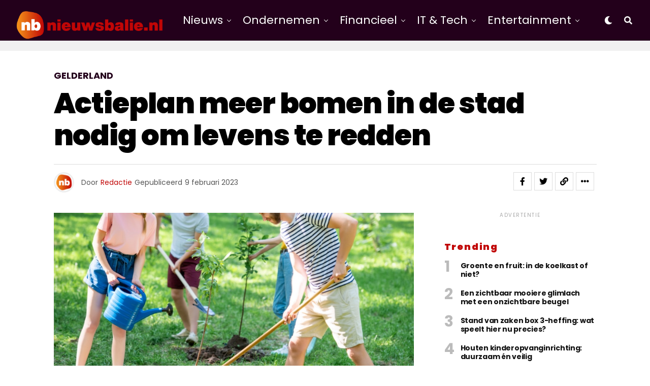

--- FILE ---
content_type: text/html; charset=UTF-8
request_url: https://nieuwsbalie.nl/actieplan-meer-bomen-in-de-stad-nodig-om-levens-te-redden/
body_size: 22507
content:
<!DOCTYPE html>
<html lang="nl-NL">
<head>
<meta charset="UTF-8" >
<meta name="viewport" id="viewport" content="width=device-width, initial-scale=1.0, maximum-scale=1.0, minimum-scale=1.0, user-scalable=no" />
<title>Actieplan meer bomen in de stad nodig om levens te redden - Nieuwsbalie.nl</title>
<meta name="dc.title" content="Actieplan meer bomen in de stad nodig om levens te redden - Nieuwsbalie.nl">
<meta name="dc.description" content="Steden in Nederland moeten voor de gezondheid van hun inwoners zo snel mogelijk aan de slag met het planten van bomen. Volgens nieuw internationaal onderzoek kan meer groen in de stad levens redden. Van de 93 onderzochte steden bleek slechts 15 procent van de oppervlakte in de schaduw te liggen,&hellip;">
<meta name="dc.relation" content="https://nieuwsbalie.nl/actieplan-meer-bomen-in-de-stad-nodig-om-levens-te-redden/">
<meta name="dc.source" content="https://nieuwsbalie.nl/">
<meta name="dc.language" content="nl_NL">
<meta name="description" content="Steden in Nederland moeten voor de gezondheid van hun inwoners zo snel mogelijk aan de slag met het planten van bomen. Volgens nieuw internationaal onderzoek kan meer groen in de stad levens redden. Van de 93 onderzochte steden bleek slechts 15 procent van de oppervlakte in de schaduw te liggen,&hellip;">
<meta name="robots" content="index, follow, max-snippet:-1, max-image-preview:large, max-video-preview:-1">
<link rel="canonical" href="https://nieuwsbalie.nl/actieplan-meer-bomen-in-de-stad-nodig-om-levens-te-redden/">
<meta property="og:url" content="https://nieuwsbalie.nl/actieplan-meer-bomen-in-de-stad-nodig-om-levens-te-redden/">
<meta property="og:site_name" content="Nieuwsbalie.nl">
<meta property="og:locale" content="nl_NL">
<meta property="og:type" content="article">
<meta property="article:author" content="">
<meta property="article:publisher" content="">
<meta property="article:section" content="Gelderland">
<meta property="article:tag" content="bomen">
<meta property="article:tag" content="IVN">
<meta property="article:tag" content="klimaatverandering">
<meta property="article:tag" content="Tiny Forests">
<meta property="article:tag" content="WUR">
<meta property="og:title" content="Actieplan meer bomen in de stad nodig om levens te redden - Nieuwsbalie.nl">
<meta property="og:description" content="Steden in Nederland moeten voor de gezondheid van hun inwoners zo snel mogelijk aan de slag met het planten van bomen. Volgens nieuw internationaal onderzoek kan meer groen in de stad levens redden. Van de 93 onderzochte steden bleek slechts 15 procent van de oppervlakte in de schaduw te liggen,&hellip;">
<meta property="og:image" content="https://nieuwsbalie.nl/wp-content/uploads/2023/02/Actieplan-meer-bomen-in-de-stad-nodig-om-levens-te-redden.jpeg">
<meta property="og:image:secure_url" content="https://nieuwsbalie.nl/wp-content/uploads/2023/02/Actieplan-meer-bomen-in-de-stad-nodig-om-levens-te-redden.jpeg">
<meta property="og:image:width" content="905">
<meta property="og:image:height" content="503">
<meta property="fb:pages" content="">
<meta property="fb:admins" content="">
<meta property="fb:app_id" content="">
<meta name="twitter:card" content="summary">
<meta name="twitter:site" content="">
<meta name="twitter:creator" content="">
<meta name="twitter:title" content="Actieplan meer bomen in de stad nodig om levens te redden - Nieuwsbalie.nl">
<meta name="twitter:description" content="Steden in Nederland moeten voor de gezondheid van hun inwoners zo snel mogelijk aan de slag met het planten van bomen. Volgens nieuw internationaal onderzoek kan meer groen in de stad levens redden. Van de 93 onderzochte steden bleek slechts 15 procent van de oppervlakte in de schaduw te liggen,&hellip;">
<meta name="twitter:image" content="https://nieuwsbalie.nl/wp-content/uploads/2023/02/Actieplan-meer-bomen-in-de-stad-nodig-om-levens-te-redden.jpeg">
<link rel='dns-prefetch' href='//cdn.usefathom.com' />
<link rel='dns-prefetch' href='//ajax.googleapis.com' />
<link rel='dns-prefetch' href='//fonts.googleapis.com' />
<link rel="alternate" type="application/rss+xml" title="Nieuwsbalie.nl &raquo; feed" href="https://nieuwsbalie.nl/feed/" />
<link rel="alternate" type="application/rss+xml" title="Nieuwsbalie.nl &raquo; reacties feed" href="https://nieuwsbalie.nl/comments/feed/" />
<link rel="alternate" title="oEmbed (JSON)" type="application/json+oembed" href="https://nieuwsbalie.nl/wp-json/oembed/1.0/embed?url=https%3A%2F%2Fnieuwsbalie.nl%2Factieplan-meer-bomen-in-de-stad-nodig-om-levens-te-redden%2F" />
<link rel="alternate" title="oEmbed (XML)" type="text/xml+oembed" href="https://nieuwsbalie.nl/wp-json/oembed/1.0/embed?url=https%3A%2F%2Fnieuwsbalie.nl%2Factieplan-meer-bomen-in-de-stad-nodig-om-levens-te-redden%2F&#038;format=xml" />
<style id='wp-img-auto-sizes-contain-inline-css' type='text/css'>
img:is([sizes=auto i],[sizes^="auto," i]){contain-intrinsic-size:3000px 1500px}
/*# sourceURL=wp-img-auto-sizes-contain-inline-css */
</style>
<style id='wp-emoji-styles-inline-css' type='text/css'>

	img.wp-smiley, img.emoji {
		display: inline !important;
		border: none !important;
		box-shadow: none !important;
		height: 1em !important;
		width: 1em !important;
		margin: 0 0.07em !important;
		vertical-align: -0.1em !important;
		background: none !important;
		padding: 0 !important;
	}
/*# sourceURL=wp-emoji-styles-inline-css */
</style>
<style id='wp-block-library-inline-css' type='text/css'>
:root{--wp-block-synced-color:#7a00df;--wp-block-synced-color--rgb:122,0,223;--wp-bound-block-color:var(--wp-block-synced-color);--wp-editor-canvas-background:#ddd;--wp-admin-theme-color:#007cba;--wp-admin-theme-color--rgb:0,124,186;--wp-admin-theme-color-darker-10:#006ba1;--wp-admin-theme-color-darker-10--rgb:0,107,160.5;--wp-admin-theme-color-darker-20:#005a87;--wp-admin-theme-color-darker-20--rgb:0,90,135;--wp-admin-border-width-focus:2px}@media (min-resolution:192dpi){:root{--wp-admin-border-width-focus:1.5px}}.wp-element-button{cursor:pointer}:root .has-very-light-gray-background-color{background-color:#eee}:root .has-very-dark-gray-background-color{background-color:#313131}:root .has-very-light-gray-color{color:#eee}:root .has-very-dark-gray-color{color:#313131}:root .has-vivid-green-cyan-to-vivid-cyan-blue-gradient-background{background:linear-gradient(135deg,#00d084,#0693e3)}:root .has-purple-crush-gradient-background{background:linear-gradient(135deg,#34e2e4,#4721fb 50%,#ab1dfe)}:root .has-hazy-dawn-gradient-background{background:linear-gradient(135deg,#faaca8,#dad0ec)}:root .has-subdued-olive-gradient-background{background:linear-gradient(135deg,#fafae1,#67a671)}:root .has-atomic-cream-gradient-background{background:linear-gradient(135deg,#fdd79a,#004a59)}:root .has-nightshade-gradient-background{background:linear-gradient(135deg,#330968,#31cdcf)}:root .has-midnight-gradient-background{background:linear-gradient(135deg,#020381,#2874fc)}:root{--wp--preset--font-size--normal:16px;--wp--preset--font-size--huge:42px}.has-regular-font-size{font-size:1em}.has-larger-font-size{font-size:2.625em}.has-normal-font-size{font-size:var(--wp--preset--font-size--normal)}.has-huge-font-size{font-size:var(--wp--preset--font-size--huge)}.has-text-align-center{text-align:center}.has-text-align-left{text-align:left}.has-text-align-right{text-align:right}.has-fit-text{white-space:nowrap!important}#end-resizable-editor-section{display:none}.aligncenter{clear:both}.items-justified-left{justify-content:flex-start}.items-justified-center{justify-content:center}.items-justified-right{justify-content:flex-end}.items-justified-space-between{justify-content:space-between}.screen-reader-text{border:0;clip-path:inset(50%);height:1px;margin:-1px;overflow:hidden;padding:0;position:absolute;width:1px;word-wrap:normal!important}.screen-reader-text:focus{background-color:#ddd;clip-path:none;color:#444;display:block;font-size:1em;height:auto;left:5px;line-height:normal;padding:15px 23px 14px;text-decoration:none;top:5px;width:auto;z-index:100000}html :where(.has-border-color){border-style:solid}html :where([style*=border-top-color]){border-top-style:solid}html :where([style*=border-right-color]){border-right-style:solid}html :where([style*=border-bottom-color]){border-bottom-style:solid}html :where([style*=border-left-color]){border-left-style:solid}html :where([style*=border-width]){border-style:solid}html :where([style*=border-top-width]){border-top-style:solid}html :where([style*=border-right-width]){border-right-style:solid}html :where([style*=border-bottom-width]){border-bottom-style:solid}html :where([style*=border-left-width]){border-left-style:solid}html :where(img[class*=wp-image-]){height:auto;max-width:100%}:where(figure){margin:0 0 1em}html :where(.is-position-sticky){--wp-admin--admin-bar--position-offset:var(--wp-admin--admin-bar--height,0px)}@media screen and (max-width:600px){html :where(.is-position-sticky){--wp-admin--admin-bar--position-offset:0px}}

/*# sourceURL=wp-block-library-inline-css */
</style><style id='wp-block-heading-inline-css' type='text/css'>
h1:where(.wp-block-heading).has-background,h2:where(.wp-block-heading).has-background,h3:where(.wp-block-heading).has-background,h4:where(.wp-block-heading).has-background,h5:where(.wp-block-heading).has-background,h6:where(.wp-block-heading).has-background{padding:1.25em 2.375em}h1.has-text-align-left[style*=writing-mode]:where([style*=vertical-lr]),h1.has-text-align-right[style*=writing-mode]:where([style*=vertical-rl]),h2.has-text-align-left[style*=writing-mode]:where([style*=vertical-lr]),h2.has-text-align-right[style*=writing-mode]:where([style*=vertical-rl]),h3.has-text-align-left[style*=writing-mode]:where([style*=vertical-lr]),h3.has-text-align-right[style*=writing-mode]:where([style*=vertical-rl]),h4.has-text-align-left[style*=writing-mode]:where([style*=vertical-lr]),h4.has-text-align-right[style*=writing-mode]:where([style*=vertical-rl]),h5.has-text-align-left[style*=writing-mode]:where([style*=vertical-lr]),h5.has-text-align-right[style*=writing-mode]:where([style*=vertical-rl]),h6.has-text-align-left[style*=writing-mode]:where([style*=vertical-lr]),h6.has-text-align-right[style*=writing-mode]:where([style*=vertical-rl]){rotate:180deg}
/*# sourceURL=https://nieuwsbalie.nl/wp-includes/blocks/heading/style.min.css */
</style>
<style id='wp-block-list-inline-css' type='text/css'>
ol,ul{box-sizing:border-box}:root :where(.wp-block-list.has-background){padding:1.25em 2.375em}
/*# sourceURL=https://nieuwsbalie.nl/wp-includes/blocks/list/style.min.css */
</style>
<style id='wp-block-paragraph-inline-css' type='text/css'>
.is-small-text{font-size:.875em}.is-regular-text{font-size:1em}.is-large-text{font-size:2.25em}.is-larger-text{font-size:3em}.has-drop-cap:not(:focus):first-letter{float:left;font-size:8.4em;font-style:normal;font-weight:100;line-height:.68;margin:.05em .1em 0 0;text-transform:uppercase}body.rtl .has-drop-cap:not(:focus):first-letter{float:none;margin-left:.1em}p.has-drop-cap.has-background{overflow:hidden}:root :where(p.has-background){padding:1.25em 2.375em}:where(p.has-text-color:not(.has-link-color)) a{color:inherit}p.has-text-align-left[style*="writing-mode:vertical-lr"],p.has-text-align-right[style*="writing-mode:vertical-rl"]{rotate:180deg}
/*# sourceURL=https://nieuwsbalie.nl/wp-includes/blocks/paragraph/style.min.css */
</style>
<style id='global-styles-inline-css' type='text/css'>
:root{--wp--preset--aspect-ratio--square: 1;--wp--preset--aspect-ratio--4-3: 4/3;--wp--preset--aspect-ratio--3-4: 3/4;--wp--preset--aspect-ratio--3-2: 3/2;--wp--preset--aspect-ratio--2-3: 2/3;--wp--preset--aspect-ratio--16-9: 16/9;--wp--preset--aspect-ratio--9-16: 9/16;--wp--preset--color--black: #000000;--wp--preset--color--cyan-bluish-gray: #abb8c3;--wp--preset--color--white: #ffffff;--wp--preset--color--pale-pink: #f78da7;--wp--preset--color--vivid-red: #cf2e2e;--wp--preset--color--luminous-vivid-orange: #ff6900;--wp--preset--color--luminous-vivid-amber: #fcb900;--wp--preset--color--light-green-cyan: #7bdcb5;--wp--preset--color--vivid-green-cyan: #00d084;--wp--preset--color--pale-cyan-blue: #8ed1fc;--wp--preset--color--vivid-cyan-blue: #0693e3;--wp--preset--color--vivid-purple: #9b51e0;--wp--preset--color--: #444;--wp--preset--gradient--vivid-cyan-blue-to-vivid-purple: linear-gradient(135deg,rgb(6,147,227) 0%,rgb(155,81,224) 100%);--wp--preset--gradient--light-green-cyan-to-vivid-green-cyan: linear-gradient(135deg,rgb(122,220,180) 0%,rgb(0,208,130) 100%);--wp--preset--gradient--luminous-vivid-amber-to-luminous-vivid-orange: linear-gradient(135deg,rgb(252,185,0) 0%,rgb(255,105,0) 100%);--wp--preset--gradient--luminous-vivid-orange-to-vivid-red: linear-gradient(135deg,rgb(255,105,0) 0%,rgb(207,46,46) 100%);--wp--preset--gradient--very-light-gray-to-cyan-bluish-gray: linear-gradient(135deg,rgb(238,238,238) 0%,rgb(169,184,195) 100%);--wp--preset--gradient--cool-to-warm-spectrum: linear-gradient(135deg,rgb(74,234,220) 0%,rgb(151,120,209) 20%,rgb(207,42,186) 40%,rgb(238,44,130) 60%,rgb(251,105,98) 80%,rgb(254,248,76) 100%);--wp--preset--gradient--blush-light-purple: linear-gradient(135deg,rgb(255,206,236) 0%,rgb(152,150,240) 100%);--wp--preset--gradient--blush-bordeaux: linear-gradient(135deg,rgb(254,205,165) 0%,rgb(254,45,45) 50%,rgb(107,0,62) 100%);--wp--preset--gradient--luminous-dusk: linear-gradient(135deg,rgb(255,203,112) 0%,rgb(199,81,192) 50%,rgb(65,88,208) 100%);--wp--preset--gradient--pale-ocean: linear-gradient(135deg,rgb(255,245,203) 0%,rgb(182,227,212) 50%,rgb(51,167,181) 100%);--wp--preset--gradient--electric-grass: linear-gradient(135deg,rgb(202,248,128) 0%,rgb(113,206,126) 100%);--wp--preset--gradient--midnight: linear-gradient(135deg,rgb(2,3,129) 0%,rgb(40,116,252) 100%);--wp--preset--font-size--small: 13px;--wp--preset--font-size--medium: 20px;--wp--preset--font-size--large: 36px;--wp--preset--font-size--x-large: 42px;--wp--preset--spacing--20: 0.44rem;--wp--preset--spacing--30: 0.67rem;--wp--preset--spacing--40: 1rem;--wp--preset--spacing--50: 1.5rem;--wp--preset--spacing--60: 2.25rem;--wp--preset--spacing--70: 3.38rem;--wp--preset--spacing--80: 5.06rem;--wp--preset--shadow--natural: 6px 6px 9px rgba(0, 0, 0, 0.2);--wp--preset--shadow--deep: 12px 12px 50px rgba(0, 0, 0, 0.4);--wp--preset--shadow--sharp: 6px 6px 0px rgba(0, 0, 0, 0.2);--wp--preset--shadow--outlined: 6px 6px 0px -3px rgb(255, 255, 255), 6px 6px rgb(0, 0, 0);--wp--preset--shadow--crisp: 6px 6px 0px rgb(0, 0, 0);}:where(.is-layout-flex){gap: 0.5em;}:where(.is-layout-grid){gap: 0.5em;}body .is-layout-flex{display: flex;}.is-layout-flex{flex-wrap: wrap;align-items: center;}.is-layout-flex > :is(*, div){margin: 0;}body .is-layout-grid{display: grid;}.is-layout-grid > :is(*, div){margin: 0;}:where(.wp-block-columns.is-layout-flex){gap: 2em;}:where(.wp-block-columns.is-layout-grid){gap: 2em;}:where(.wp-block-post-template.is-layout-flex){gap: 1.25em;}:where(.wp-block-post-template.is-layout-grid){gap: 1.25em;}.has-black-color{color: var(--wp--preset--color--black) !important;}.has-cyan-bluish-gray-color{color: var(--wp--preset--color--cyan-bluish-gray) !important;}.has-white-color{color: var(--wp--preset--color--white) !important;}.has-pale-pink-color{color: var(--wp--preset--color--pale-pink) !important;}.has-vivid-red-color{color: var(--wp--preset--color--vivid-red) !important;}.has-luminous-vivid-orange-color{color: var(--wp--preset--color--luminous-vivid-orange) !important;}.has-luminous-vivid-amber-color{color: var(--wp--preset--color--luminous-vivid-amber) !important;}.has-light-green-cyan-color{color: var(--wp--preset--color--light-green-cyan) !important;}.has-vivid-green-cyan-color{color: var(--wp--preset--color--vivid-green-cyan) !important;}.has-pale-cyan-blue-color{color: var(--wp--preset--color--pale-cyan-blue) !important;}.has-vivid-cyan-blue-color{color: var(--wp--preset--color--vivid-cyan-blue) !important;}.has-vivid-purple-color{color: var(--wp--preset--color--vivid-purple) !important;}.has-black-background-color{background-color: var(--wp--preset--color--black) !important;}.has-cyan-bluish-gray-background-color{background-color: var(--wp--preset--color--cyan-bluish-gray) !important;}.has-white-background-color{background-color: var(--wp--preset--color--white) !important;}.has-pale-pink-background-color{background-color: var(--wp--preset--color--pale-pink) !important;}.has-vivid-red-background-color{background-color: var(--wp--preset--color--vivid-red) !important;}.has-luminous-vivid-orange-background-color{background-color: var(--wp--preset--color--luminous-vivid-orange) !important;}.has-luminous-vivid-amber-background-color{background-color: var(--wp--preset--color--luminous-vivid-amber) !important;}.has-light-green-cyan-background-color{background-color: var(--wp--preset--color--light-green-cyan) !important;}.has-vivid-green-cyan-background-color{background-color: var(--wp--preset--color--vivid-green-cyan) !important;}.has-pale-cyan-blue-background-color{background-color: var(--wp--preset--color--pale-cyan-blue) !important;}.has-vivid-cyan-blue-background-color{background-color: var(--wp--preset--color--vivid-cyan-blue) !important;}.has-vivid-purple-background-color{background-color: var(--wp--preset--color--vivid-purple) !important;}.has-black-border-color{border-color: var(--wp--preset--color--black) !important;}.has-cyan-bluish-gray-border-color{border-color: var(--wp--preset--color--cyan-bluish-gray) !important;}.has-white-border-color{border-color: var(--wp--preset--color--white) !important;}.has-pale-pink-border-color{border-color: var(--wp--preset--color--pale-pink) !important;}.has-vivid-red-border-color{border-color: var(--wp--preset--color--vivid-red) !important;}.has-luminous-vivid-orange-border-color{border-color: var(--wp--preset--color--luminous-vivid-orange) !important;}.has-luminous-vivid-amber-border-color{border-color: var(--wp--preset--color--luminous-vivid-amber) !important;}.has-light-green-cyan-border-color{border-color: var(--wp--preset--color--light-green-cyan) !important;}.has-vivid-green-cyan-border-color{border-color: var(--wp--preset--color--vivid-green-cyan) !important;}.has-pale-cyan-blue-border-color{border-color: var(--wp--preset--color--pale-cyan-blue) !important;}.has-vivid-cyan-blue-border-color{border-color: var(--wp--preset--color--vivid-cyan-blue) !important;}.has-vivid-purple-border-color{border-color: var(--wp--preset--color--vivid-purple) !important;}.has-vivid-cyan-blue-to-vivid-purple-gradient-background{background: var(--wp--preset--gradient--vivid-cyan-blue-to-vivid-purple) !important;}.has-light-green-cyan-to-vivid-green-cyan-gradient-background{background: var(--wp--preset--gradient--light-green-cyan-to-vivid-green-cyan) !important;}.has-luminous-vivid-amber-to-luminous-vivid-orange-gradient-background{background: var(--wp--preset--gradient--luminous-vivid-amber-to-luminous-vivid-orange) !important;}.has-luminous-vivid-orange-to-vivid-red-gradient-background{background: var(--wp--preset--gradient--luminous-vivid-orange-to-vivid-red) !important;}.has-very-light-gray-to-cyan-bluish-gray-gradient-background{background: var(--wp--preset--gradient--very-light-gray-to-cyan-bluish-gray) !important;}.has-cool-to-warm-spectrum-gradient-background{background: var(--wp--preset--gradient--cool-to-warm-spectrum) !important;}.has-blush-light-purple-gradient-background{background: var(--wp--preset--gradient--blush-light-purple) !important;}.has-blush-bordeaux-gradient-background{background: var(--wp--preset--gradient--blush-bordeaux) !important;}.has-luminous-dusk-gradient-background{background: var(--wp--preset--gradient--luminous-dusk) !important;}.has-pale-ocean-gradient-background{background: var(--wp--preset--gradient--pale-ocean) !important;}.has-electric-grass-gradient-background{background: var(--wp--preset--gradient--electric-grass) !important;}.has-midnight-gradient-background{background: var(--wp--preset--gradient--midnight) !important;}.has-small-font-size{font-size: var(--wp--preset--font-size--small) !important;}.has-medium-font-size{font-size: var(--wp--preset--font-size--medium) !important;}.has-large-font-size{font-size: var(--wp--preset--font-size--large) !important;}.has-x-large-font-size{font-size: var(--wp--preset--font-size--x-large) !important;}
/*# sourceURL=global-styles-inline-css */
</style>

<style id='classic-theme-styles-inline-css' type='text/css'>
/*! This file is auto-generated */
.wp-block-button__link{color:#fff;background-color:#32373c;border-radius:9999px;box-shadow:none;text-decoration:none;padding:calc(.667em + 2px) calc(1.333em + 2px);font-size:1.125em}.wp-block-file__button{background:#32373c;color:#fff;text-decoration:none}
/*# sourceURL=/wp-includes/css/classic-themes.min.css */
</style>
<link rel='stylesheet' id='theiaPostSlider-css' href='https://nieuwsbalie.nl/wp-content/plugins/theia-post-slider/css/font-theme.css?ver=1.15.1' type='text/css' media='all' />
<style id='theiaPostSlider-inline-css' type='text/css'>


				.theiaPostSlider_nav.fontTheme ._title,
				.theiaPostSlider_nav.fontTheme ._text {
					line-height: 48px;
				}
	
				.theiaPostSlider_nav.fontTheme ._button {
					color: #f08100;
				}
	
				.theiaPostSlider_nav.fontTheme ._button ._2 span {
					font-size: 48px;
					line-height: 48px;
				}
	
				.theiaPostSlider_nav.fontTheme ._button:hover,
				.theiaPostSlider_nav.fontTheme ._button:focus {
					color: #ffa338;
				}
	
				.theiaPostSlider_nav.fontTheme ._disabled {
					color: #777777 !important;
				}
			
/*# sourceURL=theiaPostSlider-inline-css */
</style>
<link rel='stylesheet' id='theiaPostSlider-font-css' href='https://nieuwsbalie.nl/wp-content/plugins/theia-post-slider/fonts/style.css?ver=1.15.1' type='text/css' media='all' />
<link rel='stylesheet' id='ql-jquery-ui-css' href='//ajax.googleapis.com/ajax/libs/jqueryui/1.12.1/themes/smoothness/jquery-ui.css?ver=6.9' type='text/css' media='all' />
<link rel='stylesheet' id='zox-custom-style-css' href='https://nieuwsbalie.nl/wp-content/themes/zoxpress/style.css?ver=6.9' type='text/css' media='all' />
<style id='zox-custom-style-inline-css' type='text/css'>


	a,
	a:visited,
	a:hover h2.zox-s-title1,
	a:hover h2.zox-s-title1-feat,
	a:hover h2.zox-s-title2,
	a:hover h2.zox-s-title3,
	.zox-post-body p a,
	h3.zox-post-cat a,
	.sp-template a,
	.sp-data-table a,
	span.zox-author-name a,
	a:hover h2.zox-authors-latest,
	span.zox-authors-name a:hover,
	#zox-side-wrap a:hover {
		color: #c10606;
	}

	.zox-s8 a:hover h2.zox-s-title1,
	.zox-s8 a:hover h2.zox-s-title1-feat,
	.zox-s8 a:hover h2.zox-s-title2,
	.zox-s8 a:hover h2.zox-s-title3 {
		box-shadow: 15px 0 0 #fff, -10px 0 0 #fff;
		color: #c10606;
	}

	.woocommerce-message:before,
	.woocommerce-info:before,
	.woocommerce-message:before,
	.woocommerce .star-rating span:before,
	span.zox-s-cat,
	h3.zox-post-cat a,
	.zox-s6 span.zox-s-cat,
	.zox-s8 span.zox-s-cat,
	.zox-widget-side-trend-wrap .zox-art-text:before {
		color: #23001b;
	}

	.zox-widget-bgp,
	.zox-widget-bgp.zox-widget-txtw .zox-art-wrap,
	.zox-widget-bgp.zox-widget-txtw .zox-widget-featl-sub .zox-art-wrap,
	.zox-s4 .zox-widget-bgp span.zox-s-cat,
	.woocommerce span.onsale,
	.zox-s7 .zox-byline-wrap:before,
	.zox-s3 span.zox-s-cat,
	.zox-o1 span.zox-s-cat,
	.zox-s3 .zox-widget-side-trend-wrap .zox-art-text:before,
	.sp-table-caption,
	#zox-search-form #zox-search-submit,
	#zox-search-form2 #zox-search-submit2,
	.pagination .current,
	.pagination a:hover,
	.zox-o6 span.zox-s-cat {
		background: #23001b;
	}

	.woocommerce .widget_price_filter .ui-slider .ui-slider-handle,
	.woocommerce #respond input#submit.alt,
	.woocommerce a.button.alt,
	.woocommerce button.button.alt,
	.woocommerce input.button.alt,
	.woocommerce #respond input#submit.alt:hover,
	.woocommerce a.button.alt:hover,
	.woocommerce button.button.alt:hover,
	.woocommerce input.button.alt:hover {
		background-color: #23001b;
	}

	.woocommerce-error,
	.woocommerce-info,
	.woocommerce-message {
		border-top-color: #23001b;
	}

	.zox-feat-ent1-left,
	.zox-ent1 .zox-side-widget {
		border-top: 2px solid #23001b;
	}

	.zox-feat-ent3-main-wrap h2.zox-s-title2 {
		background-color: #23001b;
		box-shadow: 15px 0 0 #23001b, -10px 0 0 #23001b;
	}

	.zox-widget-side-trend-wrap .zox-art-text:before,
	.pagination .current,
	.pagination a:hover {
		border: 1px solid #23001b;
	}

	.zox-post-type {
		border: 3px solid #23001b;
	}
	.zox-net1 .zox-post-type,
	.zox-net2 .zox-post-type {
		background: #23001b;
	}
	.zox-widget-featl-sub .zox-post-type {
		border: 2px solid #23001b;
	}

	@media screen and (max-width: 479px) {
	.zox-net1.zox-s4 .zox-widget-bgp .zox-art-main span.zox-s-cat {
		background: #23001b !important;
	}
	}

	.zox-o3 h3.zox-s-cat {
		background: #dddddd;
	}

	.zox-widget-bgs,
	.zox-widget-bgs.zox-widget-txtw .zox-art-wrap,
	.zox-widget-bgs.zox-widget-txtw .zox-widget-featl-sub .zox-art-wrap,
	.zox-s4 .zox-widget-bgs span.zox-s-cat {
		background: #dddddd;
	}

	#zox-top-head-wrap {
		background: #ffffff;
	}

	span.zox-top-soc-but,
	.zox-top-nav-menu ul li a,
	span.zox-woo-cart-icon {
		color: #555555;
	}

	span.zox-woo-cart-num {
		background: #555555;
	}

	.zox-top-nav-menu ul li:hover a {
		color: #c10606;
	}

	#zox-top-head-wrap,
	#zox-top-head,
	#zox-top-head-left,
	#zox-top-head-mid,
	#zox-top-head-right,
	.zox-top-nav-menu ul {
		height: 40px;
	}

	#zox-top-head-mid img {
		max-height: calc(40px - 20px);
	}

	.zox-top-nav-menu ul li a {
		font-size: 14px;
	}

	#zox-bot-head-wrap,
	#zox-bot-head-wrap.zox-trans-bot.zox-fix-up,
	#zox-fly-wrap,
	#zox-bot-head-wrap.zox-trans-bot:hover {
		background-color: #23001b;
		background-image: none;
	}

	.zox-nav-menu ul li a,
	span.zox-nav-search-but,
	span.zox-night,
	.zox-trans-bot.zox-fix-up .zox-nav-menu ul li a,
	.zox-trans-bot.zox-fix-up span.zox-nav-search-but,
	nav.zox-fly-nav-menu ul li a,
	span.zox-fly-soc-head,
	ul.zox-fly-soc-list li a,
	nav.zox-fly-nav-menu ul li.menu-item-has-children:after {
		color: #ffffff;
	}

	.zox-nav-menu ul li.menu-item-has-children a:after,
	.zox-nav-menu ul li.zox-mega-drop a:after {
		border-right: 1px solid #ffffff;
		border-bottom: 1px solid #ffffff;
	}

	.zox-fly-but-wrap span,
	.zox-trans-bot.zox-fix-up .zox-fly-but-wrap span {
		background: #ffffff;
	}

	.zox-nav-menu ul li:hover a,
	span.zox-nav-search-but:hover,
	span.zox-night:hover {
		color: #c10606;
	}

	.zox-fly-but-wrap:hover span {
		background: #c10606;
	}

	span.zox-widget-main-title {
		color: #c10606;
	}

	#zox-foot-wrap {
		background: #000000;
	}

	#zox-foot-wrap p {
		color: #777777;
	}

	#zox-foot-wrap a {
		color: #777777;
	}

	ul.zox-foot-soc-list li a {
		border: 1px solid #777777;
	}

	span.zox-widget-side-title {
		color: #c10606;
	}

	span.zox-post-main-title {
		color: #00000;
	}

	.zox-top-nav-menu ul li a {
		padding-top: calc((40px - 14px) / 2);
		padding-bottom: calc((40px - 14px) / 2);
	}

	#zox-bot-head-wrap,
	.zox-bot-head-menu,
	#zox-bot-head,
	#zox-bot-head-left,
	#zox-bot-head-right,
	#zox-bot-head-mid,
	.zox-bot-head-logo,
	.zox-bot-head-logo-main,
	.zox-nav-menu,
	.zox-nav-menu ul {
		height: 80px;
	}

	.zox-bot-head-logo img,
	.zox-bot-head-logo-main img {
		max-height: calc(80px - 20px);
	}

	.zox-nav-menu ul li ul.sub-menu,
	.zox-nav-menu ul li.menu-item-object-category .zox-mega-dropdown {
		top: 80px;
	}

	.zox-nav-menu ul li a {
		font-size: 22px;
	}

	.zox-nav-menu ul li a {
		padding-top: calc((80px - 22px) / 2);
		padding-bottom: calc((80px - 22px) / 2);
	}

	.zox-fix-up {
		top: -80px !important;
		-webkit-transform: translate3d(0,-80px,0) !important;
	   	   -moz-transform: translate3d(0,-80px,0) !important;
	    	-ms-transform: translate3d(0,-80px,0) !important;
	     	 -o-transform: translate3d(0,-80px,0) !important;
				transform: translate3d(0,-80px,0) !important;
	}

	.zox-fix {
		top: -80px;
		-webkit-transform: translate3d(0,80px,0) !important;
	   	   -moz-transform: translate3d(0,80px,0) !important;
	    	-ms-transform: translate3d(0,80px,0) !important;
	     	 -o-transform: translate3d(0,80px,0) !important;
				transform: translate3d(0,80px,0) !important;
	}

	.zox-fix-up .zox-nav-menu ul li a {
		padding-top: calc((60px - 22px) / 2);
		padding-bottom: calc((60px - 22px) / 2);
	}

	.zox-feat-ent1-grid,
	.zox-feat-ent2-bot,
	.zox-feat-net1-grid {
		grid-template-columns: auto 300px;
	}

	body,
	span.zox-s-cat,
	span.zox-ad-label,
	.woocommerce ul.product_list_widget li a,
	.woocommerce ul.product_list_widget span.product-title,
	.woocommerce #reviews #comments ol.commentlist li .comment-text p.meta,
	.woocommerce div.product p.price,
	.woocommerce div.product p.price ins,
	.woocommerce div.product p.price del,
	.woocommerce ul.products li.product .price del,
	.woocommerce ul.products li.product .price ins,
	.woocommerce ul.products li.product .price,
	.woocommerce #respond input#submit,
	.woocommerce a.button,
	.woocommerce button.button,
	.woocommerce input.button,
	.woocommerce .widget_price_filter .price_slider_amount .button,
	.woocommerce span.onsale,
	.woocommerce-review-link,
	#woo-content p.woocommerce-result-count,
	.woocommerce div.product .woocommerce-tabs ul.tabs li a,
	.woocommerce .woocommerce-breadcrumb,
	.woocommerce #respond input#submit.alt,
	.woocommerce a.button.alt,
	.woocommerce button.button.alt,
	.woocommerce input.button.alt,
	.zox-post-tags-header,
	.zox-post-tags a {
		font-family: 'Poppins', sans-serif;
		font-weight: 400;
		text-transform: None;
	}

	#zox-woo-side-wrap span.zox-widget-side-title,
	span.zox-authors-name a,
	h1.zox-author-top-head {
		font-family: 'Poppins', sans-serif;
	}

	p.zox-s-graph,
	span.zox-post-excerpt p,
	.zox-post-body p,
	#woo-content p,
	#zox-404 p,
	.zox-post-body ul li,
	.zox-post-body ol li,
	.zox-author-box-text p {
		font-family: 'Poppins', sans-serif;
		font-weight: 400;
		text-transform: None;
	}

	.zox-nav-menu ul li a,
	.zox-top-nav-menu ul li a,
	nav.zox-fly-nav-menu ul li a {
		font-family: 'Poppins', sans-serif;
		font-weight: 400;
		text-transform: Capitalize;
	}

	.zox-nav-menu ul li ul.zox-mega-list li a,
	.zox-nav-menu ul li ul.zox-mega-list li a p {
		font-family: 'Poppins', sans-serif;
	}

	h2.zox-s-title1,
	h2.zox-s-title1-feat,
	.woocommerce div.product .product_title,
	.woocommerce .related h2,
	#woo-content .summary p.price,
	.woocommerce div.product .woocommerce-tabs .panel h2,
	#zox-404 h1,
	h1.zox-post-title,
	.zox-widget-side-trend-wrap .zox-art-text:before,
	.zox-post-body blockquote p,
	.zox-post-body .wp-block-pullquote blockquote p,
	.zox-post-body h1,
	.zox-post-body h2,
	.zox-post-body h3,
	.zox-post-body h4,
	.zox-post-body h5,
	.zox-post-body h6,
	.comment-inner h1,
	.comment-inner h2,
	.comment-inner h3,
	.comment-inner h4,
	.comment-inner h5,
	.comment-inner h6,
	span.zox-author-box-name a {
		font-family: 'Poppins', sans-serif;
		font-weight: 900;
		text-transform: None;
	}

	span.zox-widget-main-title {
		font-family: 'Poppins', sans-serif;
		font-weight: 900;
		text-transform: None;
	}

	span.zox-widget-side-title {
		font-family: 'Poppins', sans-serif;
		font-weight: 900;
		text-transform: None;
	}

	span.zox-post-main-title {
		font-family: 'Poppins', sans-serif;
		font-weight: 800;
		text-transform: None;
	}

	h2.zox-s-title2,
	h2.zox-s-title3,
	span.zox-woo-cart-num,
	p.zox-search-p,
	.alp-related-posts .current .post-title,
	.alp-related-posts-wrapper .alp-related-post .post-title,
	.zox-widget-txtw span.zox-widget-main-title {
		font-family: 'Poppins', sans-serif;
		font-weight: 800;
		text-transform: None;
	}

	.zox-post-width {
		margin: 0 auto;
		max-width: calc(1069px + 60px);
	}


	

		.zox-bot-head-logo img {
			position: relative;
				top: 8px;
		}
		@media screen and (max-width: 599px) {
			.zox-bot-head-logo img {
				top: auto;
			}
		}
		.zox-fix-up .zox-bot-head-logo img {
			top: auto;
		}
		#zox-bot-head-mid {
			position: static;
		}
		span.zox-s-cat,
		.zox-byline-wrap span {
			font-family: 'Roboto Condensed', sans-serif;
			font-weight: 400;
		}
		span.zox-s-cat {
			color: #333;
			font-size: 13px;
			letter-spacing: .05em;
			text-transform: uppercase;
		}
		.zox-byline-wrap span,
		span.zox-byline-name a {
			color: #333;
			font-size: .75rem;
			font-weight: 400;
		}
		h2.zox-s-title1,
		h2.zox-s-title1-feat {
			color: #6a0432;
		}
		h2.zox-s-title1,
		h2.zox-s-title1-feat {
			letter-spacing: 0;
		}
		.zox-widget-side-trend-wrap .zox-art-text:before {
			color: #bbb;
		}
			

			.zox-head-width {
				margin: 0 auto;
				max-width: calc(1260px + 60px);
			}
			.zox-nav-menu ul li.zox-mega-drop .zox-mega-dropdown {
							left: calc(((100vw - 100%) /2) * -1);
			}
				

			.zox-body-width,
			.zox-widget-feat-wrap.zox-o1 .zox-art-text-cont,
			.zox-widget-feat-wrap.zox-o4 .zox-art-text-cont,
			.zox-widget-feat-main.zox-o1 .zox-art-text-cont,
			.zox-widget-feat-main.zox-o4 .zox-art-text-cont {
				margin: 0 auto;
				padding: 0 30px;
				max-width: calc(1260px + 60px);
			}
				

		#zox-top-head {
			grid-template-columns: auto 250px;
		}
		#zox-top-head-left {
			width: 100%;
		}
		#zox-top-head-mid {
			display: none;
		}
			

		#zox-bot-head-mid {
			display: grid;
			grid-column-gap: 20px;
			grid-template-columns: auto auto;
			justify-content: start;
			position: static;
		}
		.zox-bot-head-logo {
			position: relative;
				top: auto;
				left: auto;
		}
		#zox-bot-head-wrap .zox-nav-menu ul li:first-child a {
			padding-left: 0;
		}
		.zox-bot-head-menu {
			padding: 0;
		}
			

			@media screen and (min-width: 1024px) {
				#zox-bot-head-left {
					display: none;
				}
				#zox-bot-head {
					grid-template-columns: auto 60px;
				}
			}
			@media screen and (max-width: 1023px) {
				#zox-bot-head-left {
					display: grid;
				}
			}
				

	.zox-fix-up {
		-webkit-box-shadow: 0 0.5rem 1rem 0 rgba(21,21,30,0.08);
		   -moz-box-shadow: 0 0.5rem 1rem 0 rgba(21,21,30,0.08);
			-ms-box-shadow: 0 0.5rem 1rem 0 rgba(21,21,30,0.08);
			 -o-box-shadow: 0 0.5rem 1rem 0 rgba(21,21,30,0.08);
				box-shadow: 0 0.5rem 1rem 0 rgba(21,21,30,0.08);
	}
		

.zox-nav-links {
	display: none;
	}
	

				.zox-feat-ent1-grid,
				.zox-feat-net1-grid {
					grid-template-columns: calc(100% - 320px) 300px;
					}
				.zox-post-main-wrap {
					grid-template-columns: calc(100% - 360px) 300px;
				}
				#zox-home-body-wrap {
					grid-template-columns: calc(100% - 360px) 300px;
					}
					

	span.zox-byline-name {
		display: none;
		}
	span.zox-byline-date {
		margin: 0;
	}
	

	.zox-post-body p a {
		box-shadow: inset 0 -1px 0 0 #fff, inset 0 -2px 0 0 #c10606;
		color: #000;
	}
	.zox-post-body p a:hover {
		color: #c10606;
	}
	

			h4.zox-widget-main-title {
				text-align: left;
			}
			span.zox-widget-main-title {
				font-size: 1.5rem;
				letter-spacing: .1em;
			}
			

			h4.zox-widget-side-title {
				text-align: left;
			}
			span.zox-widget-side-title {
				font-size: 1.125rem;
				letter-spacing: .1em;
			}
			

		h4.zox-post-main-title {
			text-align: left;
		}
		span.zox-post-main-title {
			font-size: 1.5rem;
			letter-spacing: .1em;
		}
		

		#zox-lead-top-wrap {
			position: relative;
			height: 0;
		}
		#zox-lead-top-in {
			clip: rect(0,auto,auto,0);
			overflow: hidden;
			position: absolute;
				left: 0;
				top: 0;
			z-index: 1;
			zoom: 1;
			width: 100%;
			height: 100%;
		}
		#zox-lead-top {
			position: fixed;
				top: 0;
				left: 0;
		}
		


		
/*# sourceURL=zox-custom-style-inline-css */
</style>
<link rel='stylesheet' id='fontawesome-css' href='https://nieuwsbalie.nl/wp-content/themes/zoxpress/font-awesome/css/all.css?ver=6.9' type='text/css' media='all' />
<link rel='stylesheet' id='zox-fonts-css' href='//fonts.googleapis.com/css?family=Heebo%3A300%2C400%2C500%2C700%2C800%2C900%7CAlegreya%3A400%2C500%2C700%2C800%2C900%7CJosefin+Sans%3A300%2C400%2C600%2C700%7CLibre+Franklin%3A300%2C400%2C500%2C600%2C700%2C800%2C900%7CFrank+Ruhl+Libre%3A300%2C400%2C500%2C700%2C900%7CNunito+Sans%3A300%2C400%2C600%2C700%2C800%2C900%7CMontserrat%3A300%2C400%2C500%2C600%2C700%2C800%2C900%7CAnton%3A400%7CNoto+Serif%3A400%2C700%7CNunito%3A300%2C400%2C600%2C700%2C800%2C900%7CRajdhani%3A300%2C400%2C500%2C600%2C700%7CTitillium+Web%3A300%2C400%2C600%2C700%2C900%7CPT+Serif%3A400%2C400i%2C700%2C700i%7CAmiri%3A400%2C400i%2C700%2C700i%7COswald%3A300%2C400%2C500%2C600%2C700%7CRoboto+Mono%3A400%2C700%7CBarlow+Semi+Condensed%3A700%2C800%2C900%7CPoppins%3A300%2C400%2C500%2C600%2C700%2C800%2C900%7CRoboto+Condensed%3A300%2C400%2C700%7CRoboto%3A300%2C400%2C500%2C700%2C900%7CPT+Serif%3A400%2C700%7COpen+Sans+Condensed%3A300%2C700%7COpen+Sans%3A700%7CSource+Serif+Pro%3A400%2C600%2C700%7CIM+Fell+French+Canon%3A400%2C400i%7CPoppins%3A100%2C100i%2C200%2C+200i%2C300%2C300i%2C400%2C400i%2C500%2C500i%2C600%2C600i%2C700%2C700i%2C800%2C800i%2C900%2C900i%7CPoppins%3A100%2C100i%2C200%2C+200i%2C300%2C300i%2C400%2C400i%2C500%2C500i%2C600%2C600i%2C700%2C700i%2C800%2C800i%2C900%2C900i%7CPoppins%3A100%2C100i%2C200%2C+200i%2C300%2C300i%2C400%2C400i%2C500%2C500i%2C600%2C600i%2C700%2C700i%2C800%2C800i%2C900%2C900i%7CPoppins%3A100%2C100i%2C200%2C+200i%2C300%2C300i%2C400%2C400i%2C500%2C500i%2C600%2C600i%2C700%2C700i%2C800%2C800i%2C900%2C900i%7CPoppins%3A100%2C100i%2C200%2C+200i%2C300%2C300i%2C400%2C400i%2C500%2C500i%2C600%2C600i%2C700%2C700i%2C800%2C800i%2C900%2C900i%7CPoppins%3A100%2C100i%2C200%2C+200i%2C300%2C300i%2C400%2C400i%2C500%2C500i%2C600%2C600i%2C700%2C700i%2C800%2C800i%2C900%2C900i%7CPoppins%3A100%2C100i%2C200%2C+200i%2C300%2C300i%2C400%2C400i%2C500%2C500i%2C600%2C600i%2C700%2C700i%2C800%2C800i%2C900%2C900i%26subset%3Dlatin%2Clatin-ext%2Ccyrillic%2Ccyrillic-ext%2Cgreek-ext%2Cgreek%2Cvietnamese' type='text/css' media='all' />
<link rel='stylesheet' id='zox-media-queries-css' href='https://nieuwsbalie.nl/wp-content/themes/zoxpress/css/media-queries.css?ver=6.9' type='text/css' media='all' />

<script  type="text/javascript" class=" _iub_cs_skip" type="text/javascript" id="iubenda-head-inline-scripts-0">
/* <![CDATA[ */
(function (w,d) {var loader = function () {var s = d.createElement("script"), tag = d.getElementsByTagName("script")[0]; s.src="https://cdn.iubenda.com/iubenda.js"; tag.parentNode.insertBefore(s,tag);}; if(w.addEventListener){w.addEventListener("load", loader, false);}else if(w.attachEvent){w.attachEvent("onload", loader);}else{w.onload = loader;}})(window, document);
//# sourceURL=iubenda-head-inline-scripts-0
/* ]]> */
</script>
<script type="text/javascript" src="https://cdn.usefathom.com/script.js" id="fathom-snippet-js" defer="defer" data-wp-strategy="defer" data-site="JGDIWTOV"   data-no-minify></script>
<script type="text/javascript" src="https://nieuwsbalie.nl/wp-includes/js/jquery/jquery.min.js?ver=3.7.1" id="jquery-core-js"></script>
<script type="text/javascript" src="https://nieuwsbalie.nl/wp-includes/js/jquery/jquery-migrate.min.js?ver=3.4.1" id="jquery-migrate-js"></script>
<script type="text/javascript" src="https://nieuwsbalie.nl/wp-content/plugins/theia-post-slider/js/balupton-history.js/jquery.history.js?ver=1.7.1" id="history.js-js"></script>
<script type="text/javascript" src="https://nieuwsbalie.nl/wp-content/plugins/theia-post-slider/js/async.min.js?ver=14.09.2014" id="async.js-js"></script>
<script type="text/javascript" src="https://nieuwsbalie.nl/wp-content/plugins/theia-post-slider/js/tps.js?ver=1.15.1" id="theiaPostSlider/theiaPostSlider.js-js"></script>
<script type="text/javascript" src="https://nieuwsbalie.nl/wp-content/plugins/theia-post-slider/js/main.js?ver=1.15.1" id="theiaPostSlider/main.js-js"></script>
<script type="text/javascript" src="https://nieuwsbalie.nl/wp-content/plugins/theia-post-slider/js/tps-transition-slide.js?ver=1.15.1" id="theiaPostSlider/transition.js-js"></script>
<link rel="https://api.w.org/" href="https://nieuwsbalie.nl/wp-json/" /><link rel="alternate" title="JSON" type="application/json" href="https://nieuwsbalie.nl/wp-json/wp/v2/posts/1066" /><link rel="EditURI" type="application/rsd+xml" title="RSD" href="https://nieuwsbalie.nl/xmlrpc.php?rsd" />
<meta name="generator" content="WordPress 6.9" />
<link rel='shortlink' href='https://nieuwsbalie.nl/?p=1066' />
	<meta name="theme-color" content="#23001b" />
			<meta property="og:type" content="article" />
													<meta property="og:image" content="https://nieuwsbalie.nl/wp-content/uploads/2023/02/Actieplan-meer-bomen-in-de-stad-nodig-om-levens-te-redden.jpeg" />
				<meta name="twitter:image" content="https://nieuwsbalie.nl/wp-content/uploads/2023/02/Actieplan-meer-bomen-in-de-stad-nodig-om-levens-te-redden.jpeg" />
						<meta property="og:url" content="https://nieuwsbalie.nl/actieplan-meer-bomen-in-de-stad-nodig-om-levens-te-redden/" />
			<meta property="og:title" content="Actieplan meer bomen in de stad nodig om levens te redden" />
			<meta property="og:description" content="Steden in Nederland moeten voor de gezondheid van hun inwoners zo snel mogelijk aan de slag met het planten van bomen. Volgens nieuw internationaal onderzoek kan meer groen in de stad levens redden. Van de 93 onderzochte steden bleek slechts 15 procent van de oppervlakte in de schaduw te liggen, terwijl dat volgens aanbevelingen van [&hellip;]" />
			<meta name="twitter:card" content="summary_large_image">
			<meta name="twitter:url" content="https://nieuwsbalie.nl/actieplan-meer-bomen-in-de-stad-nodig-om-levens-te-redden/">
			<meta name="twitter:title" content="Actieplan meer bomen in de stad nodig om levens te redden">
			<meta name="twitter:description" content="Steden in Nederland moeten voor de gezondheid van hun inwoners zo snel mogelijk aan de slag met het planten van bomen. Volgens nieuw internationaal onderzoek kan meer groen in de stad levens redden. Van de 93 onderzochte steden bleek slechts 15 procent van de oppervlakte in de schaduw te liggen, terwijl dat volgens aanbevelingen van [&hellip;]">
			<style type="text/css">.saboxplugin-wrap{ border-top-style:solid !important; border-top-color: !important; border-bottom-style:solid !important; border-bottom-color: !important; border-left-style:solid !important; border-left-color: !important; border-right-style:solid !important; border-right-color: !important;}.saboxplugin-authorname .sabox-job-title{font-family:inherit;font-size:12px;opacity:.7;display: inline-block;margin-left: 10px;}</style><style type="text/css" id="custom-background-css">
body.custom-background { background-color: #ffffff; }
</style>
	<style type="text/css">.saboxplugin-wrap{-webkit-box-sizing:border-box;-moz-box-sizing:border-box;-ms-box-sizing:border-box;box-sizing:border-box;border:1px solid #eee;width:100%;clear:both;display:block;overflow:hidden;word-wrap:break-word;position:relative}.saboxplugin-wrap .saboxplugin-gravatar{float:left;padding:0 20px 20px 20px}.saboxplugin-wrap .saboxplugin-gravatar img{max-width:100px;height:auto;border-radius:0;}.saboxplugin-wrap .saboxplugin-authorname{font-size:18px;line-height:1;margin:20px 0 0 20px;display:block}.saboxplugin-wrap .saboxplugin-authorname a{text-decoration:none}.saboxplugin-wrap .saboxplugin-authorname a:focus{outline:0}.saboxplugin-wrap .saboxplugin-desc{display:block;margin:5px 20px}.saboxplugin-wrap .saboxplugin-desc a{text-decoration:underline}.saboxplugin-wrap .saboxplugin-desc p{margin:5px 0 12px}.saboxplugin-wrap .saboxplugin-web{margin:0 20px 15px;text-align:left}.saboxplugin-wrap .sab-web-position{text-align:right}.saboxplugin-wrap .saboxplugin-web a{color:#ccc;text-decoration:none}.saboxplugin-wrap .saboxplugin-socials{position:relative;display:block;background:#fcfcfc;padding:5px;border-top:1px solid #eee}.saboxplugin-wrap .saboxplugin-socials a svg{width:20px;height:20px}.saboxplugin-wrap .saboxplugin-socials a svg .st2{fill:#fff; transform-origin:center center;}.saboxplugin-wrap .saboxplugin-socials a svg .st1{fill:rgba(0,0,0,.3)}.saboxplugin-wrap .saboxplugin-socials a:hover{opacity:.8;-webkit-transition:opacity .4s;-moz-transition:opacity .4s;-o-transition:opacity .4s;transition:opacity .4s;box-shadow:none!important;-webkit-box-shadow:none!important}.saboxplugin-wrap .saboxplugin-socials .saboxplugin-icon-color{box-shadow:none;padding:0;border:0;-webkit-transition:opacity .4s;-moz-transition:opacity .4s;-o-transition:opacity .4s;transition:opacity .4s;display:inline-block;color:#fff;font-size:0;text-decoration:inherit;margin:5px;-webkit-border-radius:0;-moz-border-radius:0;-ms-border-radius:0;-o-border-radius:0;border-radius:0;overflow:hidden}.saboxplugin-wrap .saboxplugin-socials .saboxplugin-icon-grey{text-decoration:inherit;box-shadow:none;position:relative;display:-moz-inline-stack;display:inline-block;vertical-align:middle;zoom:1;margin:10px 5px;color:#444;fill:#444}.clearfix:after,.clearfix:before{content:' ';display:table;line-height:0;clear:both}.ie7 .clearfix{zoom:1}.saboxplugin-socials.sabox-colored .saboxplugin-icon-color .sab-twitch{border-color:#38245c}.saboxplugin-socials.sabox-colored .saboxplugin-icon-color .sab-addthis{border-color:#e91c00}.saboxplugin-socials.sabox-colored .saboxplugin-icon-color .sab-behance{border-color:#003eb0}.saboxplugin-socials.sabox-colored .saboxplugin-icon-color .sab-delicious{border-color:#06c}.saboxplugin-socials.sabox-colored .saboxplugin-icon-color .sab-deviantart{border-color:#036824}.saboxplugin-socials.sabox-colored .saboxplugin-icon-color .sab-digg{border-color:#00327c}.saboxplugin-socials.sabox-colored .saboxplugin-icon-color .sab-dribbble{border-color:#ba1655}.saboxplugin-socials.sabox-colored .saboxplugin-icon-color .sab-facebook{border-color:#1e2e4f}.saboxplugin-socials.sabox-colored .saboxplugin-icon-color .sab-flickr{border-color:#003576}.saboxplugin-socials.sabox-colored .saboxplugin-icon-color .sab-github{border-color:#264874}.saboxplugin-socials.sabox-colored .saboxplugin-icon-color .sab-google{border-color:#0b51c5}.saboxplugin-socials.sabox-colored .saboxplugin-icon-color .sab-googleplus{border-color:#96271a}.saboxplugin-socials.sabox-colored .saboxplugin-icon-color .sab-html5{border-color:#902e13}.saboxplugin-socials.sabox-colored .saboxplugin-icon-color .sab-instagram{border-color:#1630aa}.saboxplugin-socials.sabox-colored .saboxplugin-icon-color .sab-linkedin{border-color:#00344f}.saboxplugin-socials.sabox-colored .saboxplugin-icon-color .sab-pinterest{border-color:#5b040e}.saboxplugin-socials.sabox-colored .saboxplugin-icon-color .sab-reddit{border-color:#992900}.saboxplugin-socials.sabox-colored .saboxplugin-icon-color .sab-rss{border-color:#a43b0a}.saboxplugin-socials.sabox-colored .saboxplugin-icon-color .sab-sharethis{border-color:#5d8420}.saboxplugin-socials.sabox-colored .saboxplugin-icon-color .sab-skype{border-color:#00658a}.saboxplugin-socials.sabox-colored .saboxplugin-icon-color .sab-soundcloud{border-color:#995200}.saboxplugin-socials.sabox-colored .saboxplugin-icon-color .sab-spotify{border-color:#0f612c}.saboxplugin-socials.sabox-colored .saboxplugin-icon-color .sab-stackoverflow{border-color:#a95009}.saboxplugin-socials.sabox-colored .saboxplugin-icon-color .sab-steam{border-color:#006388}.saboxplugin-socials.sabox-colored .saboxplugin-icon-color .sab-user_email{border-color:#b84e05}.saboxplugin-socials.sabox-colored .saboxplugin-icon-color .sab-stumbleUpon{border-color:#9b280e}.saboxplugin-socials.sabox-colored .saboxplugin-icon-color .sab-tumblr{border-color:#10151b}.saboxplugin-socials.sabox-colored .saboxplugin-icon-color .sab-twitter{border-color:#0967a0}.saboxplugin-socials.sabox-colored .saboxplugin-icon-color .sab-vimeo{border-color:#0d7091}.saboxplugin-socials.sabox-colored .saboxplugin-icon-color .sab-windows{border-color:#003f71}.saboxplugin-socials.sabox-colored .saboxplugin-icon-color .sab-whatsapp{border-color:#003f71}.saboxplugin-socials.sabox-colored .saboxplugin-icon-color .sab-wordpress{border-color:#0f3647}.saboxplugin-socials.sabox-colored .saboxplugin-icon-color .sab-yahoo{border-color:#14002d}.saboxplugin-socials.sabox-colored .saboxplugin-icon-color .sab-youtube{border-color:#900}.saboxplugin-socials.sabox-colored .saboxplugin-icon-color .sab-xing{border-color:#000202}.saboxplugin-socials.sabox-colored .saboxplugin-icon-color .sab-mixcloud{border-color:#2475a0}.saboxplugin-socials.sabox-colored .saboxplugin-icon-color .sab-vk{border-color:#243549}.saboxplugin-socials.sabox-colored .saboxplugin-icon-color .sab-medium{border-color:#00452c}.saboxplugin-socials.sabox-colored .saboxplugin-icon-color .sab-quora{border-color:#420e00}.saboxplugin-socials.sabox-colored .saboxplugin-icon-color .sab-meetup{border-color:#9b181c}.saboxplugin-socials.sabox-colored .saboxplugin-icon-color .sab-goodreads{border-color:#000}.saboxplugin-socials.sabox-colored .saboxplugin-icon-color .sab-snapchat{border-color:#999700}.saboxplugin-socials.sabox-colored .saboxplugin-icon-color .sab-500px{border-color:#00557f}.saboxplugin-socials.sabox-colored .saboxplugin-icon-color .sab-mastodont{border-color:#185886}.sab-patreon{border-color:#fc573b}.sabox-plus-item{margin-bottom:20px}@media screen and (max-width:480px){.saboxplugin-wrap{text-align:center}.saboxplugin-wrap .saboxplugin-gravatar{float:none;padding:20px 0;text-align:center;margin:0 auto;display:block}.saboxplugin-wrap .saboxplugin-gravatar img{float:none;display:inline-block;display:-moz-inline-stack;vertical-align:middle;zoom:1}.saboxplugin-wrap .saboxplugin-desc{margin:0 10px 20px;text-align:center}.saboxplugin-wrap .saboxplugin-authorname{text-align:center;margin:10px 0 20px}}body .saboxplugin-authorname a,body .saboxplugin-authorname a:hover{box-shadow:none;-webkit-box-shadow:none}a.sab-profile-edit{font-size:16px!important;line-height:1!important}.sab-edit-settings a,a.sab-profile-edit{color:#0073aa!important;box-shadow:none!important;-webkit-box-shadow:none!important}.sab-edit-settings{margin-right:15px;position:absolute;right:0;z-index:2;bottom:10px;line-height:20px}.sab-edit-settings i{margin-left:5px}.saboxplugin-socials{line-height:1!important}.rtl .saboxplugin-wrap .saboxplugin-gravatar{float:right}.rtl .saboxplugin-wrap .saboxplugin-authorname{display:flex;align-items:center}.rtl .saboxplugin-wrap .saboxplugin-authorname .sab-profile-edit{margin-right:10px}.rtl .sab-edit-settings{right:auto;left:0}img.sab-custom-avatar{max-width:75px;}.saboxplugin-wrap {margin-top:0px; margin-bottom:0px; padding: 0px 0px }.saboxplugin-wrap .saboxplugin-authorname {font-size:18px; line-height:25px;}.saboxplugin-wrap .saboxplugin-desc p, .saboxplugin-wrap .saboxplugin-desc {font-size:14px !important; line-height:21px !important;}.saboxplugin-wrap .saboxplugin-web {font-size:14px;}.saboxplugin-wrap .saboxplugin-socials a svg {width:18px;height:18px;}.saboxplugin-tabs-wrapper {
                width: 100%;
                display: block;
                clear: both;
                overflow: auto;
            }
            
            .saboxplugin-tabs-wrapper ul{
                margin:0px;
                padding: 0px;
            }
            
            .saboxplugin-tabs-wrapper ul li {
                list-style: none;
                float: left;
                color: #222222;
                padding: 8px 20px;
                background-color: #e4e4e4;
                box-sizing: border-box;
                margin-right: 1px;
                border-bottom: 1px solid #c7c7c7;
            }
            
            .saboxplugin-tabs-wrapper ul li.active,
            .saboxplugin-tabs-wrapper ul li:hover{
                color: #222222;
                background-color: #efefef;
                border-bottom: 1px solid #c7c7c7;
                cursor:pointer;
            }
            
            .saboxplugin-tab{
                padding:20px;
            }
            
            .saboxplugin-tab ul{
                margin:0px;
                padding: 0px;
            }

            .saboxplugin-tab ul li{
                list-style: none;
            }.saboxplugin-authorname .sabox-job-title{font-family:inherit;font-size:12px;opacity:.7;display: inline-block;margin-left: 10px;}</style><style type="text/css">.saboxplugin-wrap{-webkit-box-sizing:border-box;-moz-box-sizing:border-box;-ms-box-sizing:border-box;box-sizing:border-box;border:1px solid #eee;width:100%;clear:both;display:block;overflow:hidden;word-wrap:break-word;position:relative}.saboxplugin-wrap .saboxplugin-gravatar{float:left;padding:0 20px 20px 20px}.saboxplugin-wrap .saboxplugin-gravatar img{max-width:100px;height:auto;border-radius:0;}.saboxplugin-wrap .saboxplugin-authorname{font-size:18px;line-height:1;margin:20px 0 0 20px;display:block}.saboxplugin-wrap .saboxplugin-authorname a{text-decoration:none}.saboxplugin-wrap .saboxplugin-authorname a:focus{outline:0}.saboxplugin-wrap .saboxplugin-desc{display:block;margin:5px 20px}.saboxplugin-wrap .saboxplugin-desc a{text-decoration:underline}.saboxplugin-wrap .saboxplugin-desc p{margin:5px 0 12px}.saboxplugin-wrap .saboxplugin-web{margin:0 20px 15px;text-align:left}.saboxplugin-wrap .sab-web-position{text-align:right}.saboxplugin-wrap .saboxplugin-web a{color:#ccc;text-decoration:none}.saboxplugin-wrap .saboxplugin-socials{position:relative;display:block;background:#fcfcfc;padding:5px;border-top:1px solid #eee}.saboxplugin-wrap .saboxplugin-socials a svg{width:20px;height:20px}.saboxplugin-wrap .saboxplugin-socials a svg .st2{fill:#fff; transform-origin:center center;}.saboxplugin-wrap .saboxplugin-socials a svg .st1{fill:rgba(0,0,0,.3)}.saboxplugin-wrap .saboxplugin-socials a:hover{opacity:.8;-webkit-transition:opacity .4s;-moz-transition:opacity .4s;-o-transition:opacity .4s;transition:opacity .4s;box-shadow:none!important;-webkit-box-shadow:none!important}.saboxplugin-wrap .saboxplugin-socials .saboxplugin-icon-color{box-shadow:none;padding:0;border:0;-webkit-transition:opacity .4s;-moz-transition:opacity .4s;-o-transition:opacity .4s;transition:opacity .4s;display:inline-block;color:#fff;font-size:0;text-decoration:inherit;margin:5px;-webkit-border-radius:0;-moz-border-radius:0;-ms-border-radius:0;-o-border-radius:0;border-radius:0;overflow:hidden}.saboxplugin-wrap .saboxplugin-socials .saboxplugin-icon-grey{text-decoration:inherit;box-shadow:none;position:relative;display:-moz-inline-stack;display:inline-block;vertical-align:middle;zoom:1;margin:10px 5px;color:#444;fill:#444}.clearfix:after,.clearfix:before{content:' ';display:table;line-height:0;clear:both}.ie7 .clearfix{zoom:1}.saboxplugin-socials.sabox-colored .saboxplugin-icon-color .sab-twitch{border-color:#38245c}.saboxplugin-socials.sabox-colored .saboxplugin-icon-color .sab-addthis{border-color:#e91c00}.saboxplugin-socials.sabox-colored .saboxplugin-icon-color .sab-behance{border-color:#003eb0}.saboxplugin-socials.sabox-colored .saboxplugin-icon-color .sab-delicious{border-color:#06c}.saboxplugin-socials.sabox-colored .saboxplugin-icon-color .sab-deviantart{border-color:#036824}.saboxplugin-socials.sabox-colored .saboxplugin-icon-color .sab-digg{border-color:#00327c}.saboxplugin-socials.sabox-colored .saboxplugin-icon-color .sab-dribbble{border-color:#ba1655}.saboxplugin-socials.sabox-colored .saboxplugin-icon-color .sab-facebook{border-color:#1e2e4f}.saboxplugin-socials.sabox-colored .saboxplugin-icon-color .sab-flickr{border-color:#003576}.saboxplugin-socials.sabox-colored .saboxplugin-icon-color .sab-github{border-color:#264874}.saboxplugin-socials.sabox-colored .saboxplugin-icon-color .sab-google{border-color:#0b51c5}.saboxplugin-socials.sabox-colored .saboxplugin-icon-color .sab-googleplus{border-color:#96271a}.saboxplugin-socials.sabox-colored .saboxplugin-icon-color .sab-html5{border-color:#902e13}.saboxplugin-socials.sabox-colored .saboxplugin-icon-color .sab-instagram{border-color:#1630aa}.saboxplugin-socials.sabox-colored .saboxplugin-icon-color .sab-linkedin{border-color:#00344f}.saboxplugin-socials.sabox-colored .saboxplugin-icon-color .sab-pinterest{border-color:#5b040e}.saboxplugin-socials.sabox-colored .saboxplugin-icon-color .sab-reddit{border-color:#992900}.saboxplugin-socials.sabox-colored .saboxplugin-icon-color .sab-rss{border-color:#a43b0a}.saboxplugin-socials.sabox-colored .saboxplugin-icon-color .sab-sharethis{border-color:#5d8420}.saboxplugin-socials.sabox-colored .saboxplugin-icon-color .sab-skype{border-color:#00658a}.saboxplugin-socials.sabox-colored .saboxplugin-icon-color .sab-soundcloud{border-color:#995200}.saboxplugin-socials.sabox-colored .saboxplugin-icon-color .sab-spotify{border-color:#0f612c}.saboxplugin-socials.sabox-colored .saboxplugin-icon-color .sab-stackoverflow{border-color:#a95009}.saboxplugin-socials.sabox-colored .saboxplugin-icon-color .sab-steam{border-color:#006388}.saboxplugin-socials.sabox-colored .saboxplugin-icon-color .sab-user_email{border-color:#b84e05}.saboxplugin-socials.sabox-colored .saboxplugin-icon-color .sab-stumbleUpon{border-color:#9b280e}.saboxplugin-socials.sabox-colored .saboxplugin-icon-color .sab-tumblr{border-color:#10151b}.saboxplugin-socials.sabox-colored .saboxplugin-icon-color .sab-twitter{border-color:#0967a0}.saboxplugin-socials.sabox-colored .saboxplugin-icon-color .sab-vimeo{border-color:#0d7091}.saboxplugin-socials.sabox-colored .saboxplugin-icon-color .sab-windows{border-color:#003f71}.saboxplugin-socials.sabox-colored .saboxplugin-icon-color .sab-whatsapp{border-color:#003f71}.saboxplugin-socials.sabox-colored .saboxplugin-icon-color .sab-wordpress{border-color:#0f3647}.saboxplugin-socials.sabox-colored .saboxplugin-icon-color .sab-yahoo{border-color:#14002d}.saboxplugin-socials.sabox-colored .saboxplugin-icon-color .sab-youtube{border-color:#900}.saboxplugin-socials.sabox-colored .saboxplugin-icon-color .sab-xing{border-color:#000202}.saboxplugin-socials.sabox-colored .saboxplugin-icon-color .sab-mixcloud{border-color:#2475a0}.saboxplugin-socials.sabox-colored .saboxplugin-icon-color .sab-vk{border-color:#243549}.saboxplugin-socials.sabox-colored .saboxplugin-icon-color .sab-medium{border-color:#00452c}.saboxplugin-socials.sabox-colored .saboxplugin-icon-color .sab-quora{border-color:#420e00}.saboxplugin-socials.sabox-colored .saboxplugin-icon-color .sab-meetup{border-color:#9b181c}.saboxplugin-socials.sabox-colored .saboxplugin-icon-color .sab-goodreads{border-color:#000}.saboxplugin-socials.sabox-colored .saboxplugin-icon-color .sab-snapchat{border-color:#999700}.saboxplugin-socials.sabox-colored .saboxplugin-icon-color .sab-500px{border-color:#00557f}.saboxplugin-socials.sabox-colored .saboxplugin-icon-color .sab-mastodont{border-color:#185886}.sab-patreon{border-color:#fc573b}.sabox-plus-item{margin-bottom:20px}@media screen and (max-width:480px){.saboxplugin-wrap{text-align:center}.saboxplugin-wrap .saboxplugin-gravatar{float:none;padding:20px 0;text-align:center;margin:0 auto;display:block}.saboxplugin-wrap .saboxplugin-gravatar img{float:none;display:inline-block;display:-moz-inline-stack;vertical-align:middle;zoom:1}.saboxplugin-wrap .saboxplugin-desc{margin:0 10px 20px;text-align:center}.saboxplugin-wrap .saboxplugin-authorname{text-align:center;margin:10px 0 20px}}body .saboxplugin-authorname a,body .saboxplugin-authorname a:hover{box-shadow:none;-webkit-box-shadow:none}a.sab-profile-edit{font-size:16px!important;line-height:1!important}.sab-edit-settings a,a.sab-profile-edit{color:#0073aa!important;box-shadow:none!important;-webkit-box-shadow:none!important}.sab-edit-settings{margin-right:15px;position:absolute;right:0;z-index:2;bottom:10px;line-height:20px}.sab-edit-settings i{margin-left:5px}.saboxplugin-socials{line-height:1!important}.rtl .saboxplugin-wrap .saboxplugin-gravatar{float:right}.rtl .saboxplugin-wrap .saboxplugin-authorname{display:flex;align-items:center}.rtl .saboxplugin-wrap .saboxplugin-authorname .sab-profile-edit{margin-right:10px}.rtl .sab-edit-settings{right:auto;left:0}img.sab-custom-avatar{max-width:75px;}.saboxplugin-wrap {margin-top:0px; margin-bottom:0px; padding: 0px 0px }.saboxplugin-wrap .saboxplugin-authorname {font-size:18px; line-height:25px;}.saboxplugin-wrap .saboxplugin-desc p, .saboxplugin-wrap .saboxplugin-desc {font-size:14px !important; line-height:21px !important;}.saboxplugin-wrap .saboxplugin-web {font-size:14px;}.saboxplugin-wrap .saboxplugin-socials a svg {width:18px;height:18px;}.saboxplugin-tabs-wrapper {
                width: 100%;
                display: block;
                clear: both;
                overflow: auto;
            }
            
            .saboxplugin-tabs-wrapper ul{
                margin:0px;
                padding: 0px;
            }
            
            .saboxplugin-tabs-wrapper ul li {
                list-style: none;
                float: left;
                color: #222222;
                padding: 8px 20px;
                background-color: #e4e4e4;
                box-sizing: border-box;
                margin-right: 1px;
                border-bottom: 1px solid #c7c7c7;
            }
            
            .saboxplugin-tabs-wrapper ul li.active,
            .saboxplugin-tabs-wrapper ul li:hover{
                color: #222222;
                background-color: #efefef;
                border-bottom: 1px solid #c7c7c7;
                cursor:pointer;
            }
            
            .saboxplugin-tab{
                padding:20px;
            }
            
            .saboxplugin-tab ul{
                margin:0px;
                padding: 0px;
            }

            .saboxplugin-tab ul li{
                list-style: none;
            }.saboxplugin-authorname .sabox-job-title{font-family:inherit;font-size:12px;opacity:.7;display: inline-block;margin-left: 10px;}</style><script>(function ($) {
            $(document).ready(function () {
                $(".saboxplugin-tabs-wrapper").on("click", "li", function () {
                    $(this).parents(".saboxplugin-wrap").children(".saboxplugin-tab").hide();
                    $(this).parents(".saboxplugin-wrap").children(".saboxplugin-tab-" + $(this).data("tab")).show();
                });
            });
        })(jQuery);</script><link rel="icon" href="https://nieuwsbalie.nl/wp-content/uploads/2022/02/cropped-nblogo-32x32.png" sizes="32x32" />
<link rel="icon" href="https://nieuwsbalie.nl/wp-content/uploads/2022/02/cropped-nblogo-192x192.png" sizes="192x192" />
<link rel="apple-touch-icon" href="https://nieuwsbalie.nl/wp-content/uploads/2022/02/cropped-nblogo-180x180.png" />
<meta name="msapplication-TileImage" content="https://nieuwsbalie.nl/wp-content/uploads/2022/02/cropped-nblogo-270x270.png" />
		<style type="text/css" id="wp-custom-css">
			h1 {
  font-size: 40px;
}
h2 {
  font-size: 30px;
}
h3 {
  font-size: 20px;
}		</style>
		<script defer data-domain="nieuwsbalie.nl" src="https://plausible.io/js/plausible.js"></script>
	<meta name="verification" content="17c51fcf9e1a34fd162fa646e04184ab" />
	<script src="https://analytics.ahrefs.com/analytics.js" data-key="V2TKT8o91qdle1xmEjOrQw" async></script>
</head>
<body class="wp-singular post-template-default single single-post postid-1066 single-format-standard custom-background wp-embed-responsive wp-theme-zoxpress theiaPostSlider_body zox-net1 zox-s4" >
	<div id="zox-site" class="left zoxrel ">
		<div id="zox-fly-wrap">
	<div id="zox-fly-menu-top" class="left relative">
		<div id="zox-fly-logo" class="left relative">
							<a href="https://nieuwsbalie.nl/"><img src="https://nieuwsbalie.nl/wp-content/uploads/2022/02/nbcompleet.png" alt="Nieuwsbalie.nl" data-rjs="2" /></a>
					</div><!--zox-fly-logo-->
		<div class="zox-fly-but-wrap zox-fly-but-menu zox-fly-but-click">
			<span></span>
			<span></span>
			<span></span>
			<span></span>
		</div><!--zox-fly-but-wrap-->
	</div><!--zox-fly-menu-top-->
	<div id="zox-fly-menu-wrap">
		<nav class="zox-fly-nav-menu left relative">
			<div class="menu-secondary-menu-container"><ul id="menu-secondary-menu" class="menu"><li id="menu-item-735" class="menu-item menu-item-type-taxonomy menu-item-object-category current-post-ancestor current-menu-parent current-post-parent menu-item-735"><a href="https://nieuwsbalie.nl/nieuws/">Nieuws</a></li>
<li id="menu-item-736" class="menu-item menu-item-type-taxonomy menu-item-object-category menu-item-736"><a href="https://nieuwsbalie.nl/tips/">Tips</a></li>
<li id="menu-item-737" class="menu-item menu-item-type-taxonomy menu-item-object-category menu-item-737"><a href="https://nieuwsbalie.nl/ondernemen/">Ondernemen</a></li>
<li id="menu-item-738" class="menu-item menu-item-type-taxonomy menu-item-object-category menu-item-738"><a href="https://nieuwsbalie.nl/it-tech/">IT &amp; Tech</a></li>
<li id="menu-item-739" class="menu-item menu-item-type-taxonomy menu-item-object-category menu-item-739"><a href="https://nieuwsbalie.nl/vrije-tijd/">Vrije tijd</a></li>
<li id="menu-item-740" class="menu-item menu-item-type-taxonomy menu-item-object-category menu-item-740"><a href="https://nieuwsbalie.nl/reizen-buitenland/">Reizen &amp; buitenland</a></li>
<li id="menu-item-741" class="menu-item menu-item-type-taxonomy menu-item-object-category menu-item-741"><a href="https://nieuwsbalie.nl/huis-tuin/">Huis &amp; tuin</a></li>
<li id="menu-item-742" class="menu-item menu-item-type-taxonomy menu-item-object-category menu-item-742"><a href="https://nieuwsbalie.nl/media/">Media</a></li>
<li id="menu-item-743" class="menu-item menu-item-type-taxonomy menu-item-object-category current-post-ancestor current-menu-parent current-post-parent menu-item-743"><a href="https://nieuwsbalie.nl/lifestyle/gezondheid/">Gezondheid</a></li>
</ul></div>		</nav>
	</div><!--zox-fly-menu-wrap-->
	<div id="zox-fly-soc-wrap">
		<span class="zox-fly-soc-head">Connect with us</span>
		<ul class="zox-fly-soc-list left relative">
																										</ul>
	</div><!--zox-fly-soc-wrap-->
</div><!--zox-fly-wrap-->		<div id="zox-search-wrap">
			<div class="zox-search-cont">
				<p class="zox-search-p">Waar zoek je meer informatie over?</p>
				<div class="zox-search-box">
					<form method="get" id="zox-search-form" action="https://nieuwsbalie.nl/">
	<input type="text" name="s" id="zox-search-input" value="Zoeken" onfocus='if (this.value == "Zoeken") { this.value = ""; }' onblur='if (this.value == "Zoeken") { this.value = ""; }' />
	<input type="submit" id="zox-search-submit" value="Zoeken" />
</form>				</div><!--zox-search-box-->
			</div><!--zox-serach-cont-->
			<div class="zox-search-but-wrap zox-search-click">
				<span></span>
				<span></span>
			</div><!--zox-search-but-wrap-->
		</div><!--zox-search-wrap-->
				<div id="zox-site-wall" class="left zoxrel">
			<div id="zox-lead-top-wrap">
				<div id="zox-lead-top-in">
					<div id="zox-lead-top">
											</div><!--zox-lead-top-->
				</div><!--zox-lead-top-in-->
			</div><!--zox-lead-top-wrap-->
			<div id="zox-site-main" class="left zoxrel">
				<header id="zox-main-head-wrap" class="left zoxrel zox-trans-head">
																<div id="zox-bot-head-wrap" class="left zoxrel">
	<div class="zox-head-width">
		<div id="zox-bot-head">
			<div id="zox-bot-head-left">
				<div class="zox-fly-but-wrap zoxrel zox-fly-but-click">
					<span></span>
					<span></span>
					<span></span>
					<span></span>
				</div><!--zox-fly-but-wrap-->
			</div><!--zox-bot-head-left-->
			<div id="zox-bot-head-mid" class="relative">
				<div class="zox-bot-head-logo">
					<div class="zox-bot-head-logo-main">
													<a href="https://nieuwsbalie.nl/"><img class="zox-logo-stand" src="https://nieuwsbalie.nl/wp-content/uploads/2022/02/nbcompleet.png" alt="Nieuwsbalie.nl" data-rjs="2" /><img class="zox-logo-dark" src="https://nieuwsbalie.nl/wp-content/uploads/2022/02/nbcompleet.png" alt="Nieuwsbalie.nl" data-rjs="2" /></a>
											</div><!--zox-bot-head-logo-main-->
																<h2 class="zox-logo-title">Nieuwsbalie.nl</h2>
									</div><!--zox-bot-head-logo-->
				<div class="zox-bot-head-menu">
					<div class="zox-nav-menu">
						<div class="menu-main-menu-container"><ul id="menu-main-menu" class="menu"><li id="menu-item-744" class="menu-item menu-item-type-taxonomy menu-item-object-category current-post-ancestor current-menu-parent current-post-parent menu-item-744 zox-mega-drop"><a href="https://nieuwsbalie.nl/nieuws/">Nieuws</a><div class="zox-mega-dropdown"><div class="zox-head-width"><ul class="zox-mega-list"><li><a href="https://nieuwsbalie.nl/opening-nationale-boomfeestdag-2025-op-boerderij-in-lochem/"><div class="zox-mega-img"><img width="600" height="337" src="https://nieuwsbalie.nl/wp-content/uploads/2025/10/Opening-Nationale-Boomfeestdag-2025-op-boerderij-in-Lochem-600x337.jpg" class="attachment-zox-mid-thumb size-zox-mid-thumb wp-post-image" alt="" decoding="async" loading="lazy" srcset="https://nieuwsbalie.nl/wp-content/uploads/2025/10/Opening-Nationale-Boomfeestdag-2025-op-boerderij-in-Lochem-600x337.jpg 600w, https://nieuwsbalie.nl/wp-content/uploads/2025/10/Opening-Nationale-Boomfeestdag-2025-op-boerderij-in-Lochem-300x168.jpg 300w, https://nieuwsbalie.nl/wp-content/uploads/2025/10/Opening-Nationale-Boomfeestdag-2025-op-boerderij-in-Lochem.jpg 720w" sizes="auto, (max-width: 600px) 100vw, 600px" /></div><p>Opening Nationale Boomfeestdag 2025 op boerderij in Lochem</p></a></li><li><a href="https://nieuwsbalie.nl/rechtszaak-tegen-deventer-ziekenhuis-om-bac-diensten/"><div class="zox-mega-img"><img width="600" height="337" src="https://nieuwsbalie.nl/wp-content/uploads/2025/10/Rechtszaak-tegen-Deventer-ziekenhuis-om-BAC-diensten-600x337.jpeg" class="attachment-zox-mid-thumb size-zox-mid-thumb wp-post-image" alt="" decoding="async" loading="lazy" srcset="https://nieuwsbalie.nl/wp-content/uploads/2025/10/Rechtszaak-tegen-Deventer-ziekenhuis-om-BAC-diensten-600x337.jpeg 600w, https://nieuwsbalie.nl/wp-content/uploads/2025/10/Rechtszaak-tegen-Deventer-ziekenhuis-om-BAC-diensten-300x168.jpeg 300w, https://nieuwsbalie.nl/wp-content/uploads/2025/10/Rechtszaak-tegen-Deventer-ziekenhuis-om-BAC-diensten.jpeg 720w" sizes="auto, (max-width: 600px) 100vw, 600px" /></div><p>Rechtszaak tegen Deventer ziekenhuis om BAC-diensten</p></a></li><li><a href="https://nieuwsbalie.nl/innovatieve-kijkoperatie-voor-nekhernia-minder-pijn-sneller-herstel-martini-ziekenhuis-voorop-in-nederland/"><div class="zox-mega-img"><img width="600" height="337" src="https://nieuwsbalie.nl/wp-content/uploads/2025/06/Innovatieve-kijkoperatie-voor-nekhernia-minder-pijn-sneller-herstel-–-Martini-Ziekenhuis-voorop-in-Nederland-600x337.jpg" class="attachment-zox-mid-thumb size-zox-mid-thumb wp-post-image" alt="" decoding="async" loading="lazy" srcset="https://nieuwsbalie.nl/wp-content/uploads/2025/06/Innovatieve-kijkoperatie-voor-nekhernia-minder-pijn-sneller-herstel-–-Martini-Ziekenhuis-voorop-in-Nederland-600x337.jpg 600w, https://nieuwsbalie.nl/wp-content/uploads/2025/06/Innovatieve-kijkoperatie-voor-nekhernia-minder-pijn-sneller-herstel-–-Martini-Ziekenhuis-voorop-in-Nederland-300x169.jpg 300w, https://nieuwsbalie.nl/wp-content/uploads/2025/06/Innovatieve-kijkoperatie-voor-nekhernia-minder-pijn-sneller-herstel-–-Martini-Ziekenhuis-voorop-in-Nederland-1024x576.jpg 1024w, https://nieuwsbalie.nl/wp-content/uploads/2025/06/Innovatieve-kijkoperatie-voor-nekhernia-minder-pijn-sneller-herstel-–-Martini-Ziekenhuis-voorop-in-Nederland-768x433.jpg 768w, https://nieuwsbalie.nl/wp-content/uploads/2025/06/Innovatieve-kijkoperatie-voor-nekhernia-minder-pijn-sneller-herstel-–-Martini-Ziekenhuis-voorop-in-Nederland.jpg 1200w" sizes="auto, (max-width: 600px) 100vw, 600px" /></div><p>Innovatieve kijkoperatie voor nekhernia: minder pijn, sneller herstel – Martini Ziekenhuis voorop in Nederland</p></a></li><li><a href="https://nieuwsbalie.nl/nieuw-verkeerslicht-maakt-voetgangersoversteek-in-arnhem-veiliger/"><div class="zox-mega-img"><img width="600" height="337" src="https://nieuwsbalie.nl/wp-content/uploads/2025/03/Nieuw-verkeerslicht-maakt-voetgangersoversteek-in-Arnhem-veiliger-600x337.jpeg" class="attachment-zox-mid-thumb size-zox-mid-thumb wp-post-image" alt="" decoding="async" loading="lazy" srcset="https://nieuwsbalie.nl/wp-content/uploads/2025/03/Nieuw-verkeerslicht-maakt-voetgangersoversteek-in-Arnhem-veiliger-600x337.jpeg 600w, https://nieuwsbalie.nl/wp-content/uploads/2025/03/Nieuw-verkeerslicht-maakt-voetgangersoversteek-in-Arnhem-veiliger-300x168.jpeg 300w, https://nieuwsbalie.nl/wp-content/uploads/2025/03/Nieuw-verkeerslicht-maakt-voetgangersoversteek-in-Arnhem-veiliger.jpeg 720w" sizes="auto, (max-width: 600px) 100vw, 600px" /></div><p>Nieuw verkeerslicht maakt voetgangersoversteek in Arnhem veiliger</p></a></li><li><a href="https://nieuwsbalie.nl/toch-afscheidsconcert-golden-earring-in-2026/"><div class="zox-mega-img"><img width="600" height="337" src="https://nieuwsbalie.nl/wp-content/uploads/2025/01/Golden-earring-one-last-night-afscheidsconcert-600x337.jpg" class="attachment-zox-mid-thumb size-zox-mid-thumb wp-post-image" alt="" decoding="async" loading="lazy" srcset="https://nieuwsbalie.nl/wp-content/uploads/2025/01/Golden-earring-one-last-night-afscheidsconcert-600x337.jpg 600w, https://nieuwsbalie.nl/wp-content/uploads/2025/01/Golden-earring-one-last-night-afscheidsconcert-300x169.jpg 300w, https://nieuwsbalie.nl/wp-content/uploads/2025/01/Golden-earring-one-last-night-afscheidsconcert-1024x576.jpg 1024w, https://nieuwsbalie.nl/wp-content/uploads/2025/01/Golden-earring-one-last-night-afscheidsconcert-768x432.jpg 768w, https://nieuwsbalie.nl/wp-content/uploads/2025/01/Golden-earring-one-last-night-afscheidsconcert.jpg 1200w" sizes="auto, (max-width: 600px) 100vw, 600px" /></div><p>Toch afscheidsconcert Golden Earring in 2026</p></a></li></ul></div></div></li>
<li id="menu-item-480" class="menu-item menu-item-type-taxonomy menu-item-object-category menu-item-480 zox-mega-drop"><a href="https://nieuwsbalie.nl/ondernemen/">Ondernemen</a><div class="zox-mega-dropdown"><div class="zox-head-width"><ul class="zox-mega-list"><li><a href="https://nieuwsbalie.nl/afval-scheiden-al-jaren-verplicht-maar-bedrijven-weten-het-niet/"><div class="zox-mega-img"><img width="600" height="337" src="https://nieuwsbalie.nl/wp-content/uploads/2024/03/Afval-scheiden-al-jaren-verplicht-maar-bedrijven-weten-het-niet-600x337.jpeg" class="attachment-zox-mid-thumb size-zox-mid-thumb wp-post-image" alt="" decoding="async" loading="lazy" srcset="https://nieuwsbalie.nl/wp-content/uploads/2024/03/Afval-scheiden-al-jaren-verplicht-maar-bedrijven-weten-het-niet-600x337.jpeg 600w, https://nieuwsbalie.nl/wp-content/uploads/2024/03/Afval-scheiden-al-jaren-verplicht-maar-bedrijven-weten-het-niet-300x168.jpeg 300w, https://nieuwsbalie.nl/wp-content/uploads/2024/03/Afval-scheiden-al-jaren-verplicht-maar-bedrijven-weten-het-niet.jpeg 720w" sizes="auto, (max-width: 600px) 100vw, 600px" /></div><p>Afval scheiden al jaren verplicht, maar bedrijven weten het niet</p></a></li><li><a href="https://nieuwsbalie.nl/google-rolt-march-2024-core-update-uit/"><div class="zox-mega-img"><img width="600" height="337" src="https://nieuwsbalie.nl/wp-content/uploads/2024/03/Google-rolt-March-2024-core-update-uit-600x337.jpeg" class="attachment-zox-mid-thumb size-zox-mid-thumb wp-post-image" alt="" decoding="async" loading="lazy" srcset="https://nieuwsbalie.nl/wp-content/uploads/2024/03/Google-rolt-March-2024-core-update-uit-600x337.jpeg 600w, https://nieuwsbalie.nl/wp-content/uploads/2024/03/Google-rolt-March-2024-core-update-uit-300x168.jpeg 300w, https://nieuwsbalie.nl/wp-content/uploads/2024/03/Google-rolt-March-2024-core-update-uit.jpeg 720w" sizes="auto, (max-width: 600px) 100vw, 600px" /></div><p>Google rolt March 2024 core update uit</p></a></li><li><a href="https://nieuwsbalie.nl/doorstart-staples-benelux-onder-paraplu-123inkt-nl/"><div class="zox-mega-img"><img width="600" height="337" src="https://nieuwsbalie.nl/wp-content/uploads/2023/10/Doorstart-Staples-Benelux-onder-paraplu-123inkt.nl_-600x337.jpeg" class="attachment-zox-mid-thumb size-zox-mid-thumb wp-post-image" alt="" decoding="async" loading="lazy" srcset="https://nieuwsbalie.nl/wp-content/uploads/2023/10/Doorstart-Staples-Benelux-onder-paraplu-123inkt.nl_-600x337.jpeg 600w, https://nieuwsbalie.nl/wp-content/uploads/2023/10/Doorstart-Staples-Benelux-onder-paraplu-123inkt.nl_-300x168.jpeg 300w, https://nieuwsbalie.nl/wp-content/uploads/2023/10/Doorstart-Staples-Benelux-onder-paraplu-123inkt.nl_.jpeg 720w" sizes="auto, (max-width: 600px) 100vw, 600px" /></div><p>Doorstart Staples Benelux onder paraplu 123inkt.nl</p></a></li><li><a href="https://nieuwsbalie.nl/dit-is-het-geheim-van-bedrijven-die-keer-op-keer-ijzersterke-content-publiceren/"><div class="zox-mega-img"><img width="600" height="337" src="https://nieuwsbalie.nl/wp-content/uploads/2023/10/Dit-is-het-geheim-van-bedrijven-die-keer-op-keer-ijzersterke-content-publiceren-600x337.jpeg" class="attachment-zox-mid-thumb size-zox-mid-thumb wp-post-image" alt="" decoding="async" loading="lazy" srcset="https://nieuwsbalie.nl/wp-content/uploads/2023/10/Dit-is-het-geheim-van-bedrijven-die-keer-op-keer-ijzersterke-content-publiceren-600x337.jpeg 600w, https://nieuwsbalie.nl/wp-content/uploads/2023/10/Dit-is-het-geheim-van-bedrijven-die-keer-op-keer-ijzersterke-content-publiceren-1024x576.jpeg 1024w" sizes="auto, (max-width: 600px) 100vw, 600px" /></div><p>Dit is het geheim van bedrijven die keer op keer ijzersterke content publiceren</p></a></li><li><a href="https://nieuwsbalie.nl/cybergemeenschap-steekt-koppen-bij-elkaar-over-kansen-en-risicos-ai/"><div class="zox-mega-img"><img width="600" height="337" src="https://nieuwsbalie.nl/wp-content/uploads/2023/10/Cybergemeenschap-steekt-koppen-bij-elkaar-over-kansen-en-risicos-AI-600x337.jpeg" class="attachment-zox-mid-thumb size-zox-mid-thumb wp-post-image" alt="" decoding="async" loading="lazy" srcset="https://nieuwsbalie.nl/wp-content/uploads/2023/10/Cybergemeenschap-steekt-koppen-bij-elkaar-over-kansen-en-risicos-AI-600x337.jpeg 600w, https://nieuwsbalie.nl/wp-content/uploads/2023/10/Cybergemeenschap-steekt-koppen-bij-elkaar-over-kansen-en-risicos-AI-300x168.jpeg 300w, https://nieuwsbalie.nl/wp-content/uploads/2023/10/Cybergemeenschap-steekt-koppen-bij-elkaar-over-kansen-en-risicos-AI.jpeg 720w" sizes="auto, (max-width: 600px) 100vw, 600px" /></div><p>Cybergemeenschap steekt koppen bij elkaar over kansen en risico’s AI</p></a></li></ul></div></div></li>
<li id="menu-item-482" class="menu-item menu-item-type-taxonomy menu-item-object-category menu-item-482 zox-mega-drop"><a href="https://nieuwsbalie.nl/financieel/">Financieel</a><div class="zox-mega-dropdown"><div class="zox-head-width"><ul class="zox-mega-list"><li><a href="https://nieuwsbalie.nl/vuurwerkschade-niet-altijd-gedekt-door-autoverzekering/"><div class="zox-mega-img"><img width="600" height="337" src="https://nieuwsbalie.nl/wp-content/uploads/2024/12/Vuurwerkschade-niet-altijd-gedekt-door-autoverzekering-600x337.jpeg" class="attachment-zox-mid-thumb size-zox-mid-thumb wp-post-image" alt="" decoding="async" loading="lazy" srcset="https://nieuwsbalie.nl/wp-content/uploads/2024/12/Vuurwerkschade-niet-altijd-gedekt-door-autoverzekering-600x337.jpeg 600w, https://nieuwsbalie.nl/wp-content/uploads/2024/12/Vuurwerkschade-niet-altijd-gedekt-door-autoverzekering-300x168.jpeg 300w, https://nieuwsbalie.nl/wp-content/uploads/2024/12/Vuurwerkschade-niet-altijd-gedekt-door-autoverzekering.jpeg 720w" sizes="auto, (max-width: 600px) 100vw, 600px" /></div><p>Vuurwerkschade niet altijd gedekt door autoverzekering</p></a></li><li><a href="https://nieuwsbalie.nl/nederlanders-verdeeld-over-limiet-contante-betalingen/"><div class="zox-mega-img"><img width="600" height="337" src="https://nieuwsbalie.nl/wp-content/uploads/2024/10/Nederlanders-verdeeld-over-limiet-contante-betalingen-600x337.jpeg" class="attachment-zox-mid-thumb size-zox-mid-thumb wp-post-image" alt="" decoding="async" loading="lazy" srcset="https://nieuwsbalie.nl/wp-content/uploads/2024/10/Nederlanders-verdeeld-over-limiet-contante-betalingen-600x337.jpeg 600w, https://nieuwsbalie.nl/wp-content/uploads/2024/10/Nederlanders-verdeeld-over-limiet-contante-betalingen-300x168.jpeg 300w, https://nieuwsbalie.nl/wp-content/uploads/2024/10/Nederlanders-verdeeld-over-limiet-contante-betalingen.jpeg 720w" sizes="auto, (max-width: 600px) 100vw, 600px" /></div><p>Nederlanders verdeeld over limiet contante betalingen</p></a></li><li><a href="https://nieuwsbalie.nl/huurders-luiden-noodklok-ozb-verhoging-raakt-corporatiehuurders-hard/"><div class="zox-mega-img"><img width="600" height="337" src="https://nieuwsbalie.nl/wp-content/uploads/2024/10/Huurders-luiden-noodklok-OZB-verhoging-raakt-corporatiehuurders-hard-600x337.jpeg" class="attachment-zox-mid-thumb size-zox-mid-thumb wp-post-image" alt="" decoding="async" loading="lazy" srcset="https://nieuwsbalie.nl/wp-content/uploads/2024/10/Huurders-luiden-noodklok-OZB-verhoging-raakt-corporatiehuurders-hard-600x337.jpeg 600w, https://nieuwsbalie.nl/wp-content/uploads/2024/10/Huurders-luiden-noodklok-OZB-verhoging-raakt-corporatiehuurders-hard-300x168.jpeg 300w, https://nieuwsbalie.nl/wp-content/uploads/2024/10/Huurders-luiden-noodklok-OZB-verhoging-raakt-corporatiehuurders-hard.jpeg 720w" sizes="auto, (max-width: 600px) 100vw, 600px" /></div><p>Huurders luiden noodklok: &#8220;OZB-verhoging raakt corporatiehuurders hard&#8221;</p></a></li><li><a href="https://nieuwsbalie.nl/een-aantal-simpele-tips-om-meer-geld-te-sparen/"><div class="zox-mega-img"><img width="600" height="337" src="https://nieuwsbalie.nl/wp-content/uploads/2023/12/Een-aantal-simpele-tips-om-meer-geld-te-sparen-600x337.jpeg" class="attachment-zox-mid-thumb size-zox-mid-thumb wp-post-image" alt="" decoding="async" loading="lazy" srcset="https://nieuwsbalie.nl/wp-content/uploads/2023/12/Een-aantal-simpele-tips-om-meer-geld-te-sparen-600x337.jpeg 600w, https://nieuwsbalie.nl/wp-content/uploads/2023/12/Een-aantal-simpele-tips-om-meer-geld-te-sparen-300x168.jpeg 300w, https://nieuwsbalie.nl/wp-content/uploads/2023/12/Een-aantal-simpele-tips-om-meer-geld-te-sparen.jpeg 720w" sizes="auto, (max-width: 600px) 100vw, 600px" /></div><p>Een aantal simpele tips om meer geld te sparen</p></a></li><li><a href="https://nieuwsbalie.nl/consumentenorganisaties-waarschuwen-voor-onbetrouwbare-webshops/"><div class="zox-mega-img"><img width="600" height="337" src="https://nieuwsbalie.nl/wp-content/uploads/2023/11/Consumentenorganisaties-waarschuwen-voor-onbetrouwbare-webshops-600x337.jpg" class="attachment-zox-mid-thumb size-zox-mid-thumb wp-post-image" alt="" decoding="async" loading="lazy" srcset="https://nieuwsbalie.nl/wp-content/uploads/2023/11/Consumentenorganisaties-waarschuwen-voor-onbetrouwbare-webshops-600x337.jpg 600w, https://nieuwsbalie.nl/wp-content/uploads/2023/11/Consumentenorganisaties-waarschuwen-voor-onbetrouwbare-webshops-300x168.jpg 300w, https://nieuwsbalie.nl/wp-content/uploads/2023/11/Consumentenorganisaties-waarschuwen-voor-onbetrouwbare-webshops.jpg 720w" sizes="auto, (max-width: 600px) 100vw, 600px" /></div><p>Consumentenorganisaties waarschuwen voor onbetrouwbare webshops</p></a></li></ul></div></div></li>
<li id="menu-item-746" class="menu-item menu-item-type-taxonomy menu-item-object-category menu-item-746 zox-mega-drop"><a href="https://nieuwsbalie.nl/it-tech/">IT &amp; Tech</a><div class="zox-mega-dropdown"><div class="zox-head-width"><ul class="zox-mega-list"><li><a href="https://nieuwsbalie.nl/cybergemeenschap-steekt-koppen-bij-elkaar-over-kansen-en-risicos-ai/"><div class="zox-mega-img"><img width="600" height="337" src="https://nieuwsbalie.nl/wp-content/uploads/2023/10/Cybergemeenschap-steekt-koppen-bij-elkaar-over-kansen-en-risicos-AI-600x337.jpeg" class="attachment-zox-mid-thumb size-zox-mid-thumb wp-post-image" alt="" decoding="async" loading="lazy" srcset="https://nieuwsbalie.nl/wp-content/uploads/2023/10/Cybergemeenschap-steekt-koppen-bij-elkaar-over-kansen-en-risicos-AI-600x337.jpeg 600w, https://nieuwsbalie.nl/wp-content/uploads/2023/10/Cybergemeenschap-steekt-koppen-bij-elkaar-over-kansen-en-risicos-AI-300x168.jpeg 300w, https://nieuwsbalie.nl/wp-content/uploads/2023/10/Cybergemeenschap-steekt-koppen-bij-elkaar-over-kansen-en-risicos-AI.jpeg 720w" sizes="auto, (max-width: 600px) 100vw, 600px" /></div><p>Cybergemeenschap steekt koppen bij elkaar over kansen en risico’s AI</p></a></li><li><a href="https://nieuwsbalie.nl/uitvinder-zoekt-20-000-deelnemers-voor-pilot-tegen-fietsendiefstal/"><div class="zox-mega-img"><img width="600" height="337" src="https://nieuwsbalie.nl/wp-content/uploads/2023/09/Uitvinder-zoekt-20.000-deelnemers-voor-pilot-tegen-fietsendiefstal-1-600x337.jpeg" class="attachment-zox-mid-thumb size-zox-mid-thumb wp-post-image" alt="" decoding="async" loading="lazy" srcset="https://nieuwsbalie.nl/wp-content/uploads/2023/09/Uitvinder-zoekt-20.000-deelnemers-voor-pilot-tegen-fietsendiefstal-1-600x337.jpeg 600w, https://nieuwsbalie.nl/wp-content/uploads/2023/09/Uitvinder-zoekt-20.000-deelnemers-voor-pilot-tegen-fietsendiefstal-1-300x168.jpeg 300w, https://nieuwsbalie.nl/wp-content/uploads/2023/09/Uitvinder-zoekt-20.000-deelnemers-voor-pilot-tegen-fietsendiefstal-1.jpeg 720w" sizes="auto, (max-width: 600px) 100vw, 600px" /></div><p>Uitvinder zoekt 20.000 deelnemers voor pilot tegen fietsendiefstal</p></a></li><li><a href="https://nieuwsbalie.nl/3d-printers-en-lasersnijders-de-nieuwe-trend-in-consumentenelektronica/"><div class="zox-mega-img"><img width="600" height="337" src="https://nieuwsbalie.nl/wp-content/uploads/2023/05/3D-printers-en-lasersnijders-de-nieuwe-trend-in-consumentenelektronica-600x337.jpeg" class="attachment-zox-mid-thumb size-zox-mid-thumb wp-post-image" alt="" decoding="async" loading="lazy" srcset="https://nieuwsbalie.nl/wp-content/uploads/2023/05/3D-printers-en-lasersnijders-de-nieuwe-trend-in-consumentenelektronica-600x337.jpeg 600w, https://nieuwsbalie.nl/wp-content/uploads/2023/05/3D-printers-en-lasersnijders-de-nieuwe-trend-in-consumentenelektronica-300x168.jpeg 300w, https://nieuwsbalie.nl/wp-content/uploads/2023/05/3D-printers-en-lasersnijders-de-nieuwe-trend-in-consumentenelektronica.jpeg 720w" sizes="auto, (max-width: 600px) 100vw, 600px" /></div><p>3D-printers en lasersnijders: de nieuwe trend in consumentenelektronica</p></a></li><li><a href="https://nieuwsbalie.nl/beperkte-digitale-vaardigheden-leiden-tot-gemiste-toeslagen-en-vergroten-ongelijkheid/"><div class="zox-mega-img"><img width="600" height="337" src="https://nieuwsbalie.nl/wp-content/uploads/2023/04/Beperkte-digitale-vaardigheden-leiden-tot-gemiste-toeslagen-en-vergroten-ongelijkheid-600x337.jpeg" class="attachment-zox-mid-thumb size-zox-mid-thumb wp-post-image" alt="" decoding="async" loading="lazy" srcset="https://nieuwsbalie.nl/wp-content/uploads/2023/04/Beperkte-digitale-vaardigheden-leiden-tot-gemiste-toeslagen-en-vergroten-ongelijkheid-600x337.jpeg 600w, https://nieuwsbalie.nl/wp-content/uploads/2023/04/Beperkte-digitale-vaardigheden-leiden-tot-gemiste-toeslagen-en-vergroten-ongelijkheid-300x168.jpeg 300w, https://nieuwsbalie.nl/wp-content/uploads/2023/04/Beperkte-digitale-vaardigheden-leiden-tot-gemiste-toeslagen-en-vergroten-ongelijkheid.jpeg 720w" sizes="auto, (max-width: 600px) 100vw, 600px" /></div><p>Beperkte digitale vaardigheden leiden tot gemiste toeslagen en vergroten ongelijkheid</p></a></li><li><a href="https://nieuwsbalie.nl/ziekenhuizen-moeten-weerbaarder-worden-gemaakt-tegen-russische-ddos-aanvallen/"><div class="zox-mega-img"><img width="600" height="337" src="https://nieuwsbalie.nl/wp-content/uploads/2023/02/Ziekenhuizen-moeten-weerbaarder-worden-gemaakt-tegen-Russische-DDos-aanvallen-600x337.jpeg" class="attachment-zox-mid-thumb size-zox-mid-thumb wp-post-image" alt="" decoding="async" loading="lazy" /></div><p>Ziekenhuizen moeten weerbaarder worden gemaakt tegen Russische DDoS-aanvallen</p></a></li></ul></div></div></li>
<li id="menu-item-851" class="menu-item menu-item-type-taxonomy menu-item-object-category menu-item-851 zox-mega-drop"><a href="https://nieuwsbalie.nl/entertainment/">Entertainment</a><div class="zox-mega-dropdown"><div class="zox-head-width"><ul class="zox-mega-list"><li><a href="https://nieuwsbalie.nl/succesvoorstelling-the-story-of-travis-terug-in-de-theaters/"><div class="zox-mega-img"><img width="600" height="337" src="https://nieuwsbalie.nl/wp-content/uploads/2024/12/Succesvoorstelling-The-Story-of-Travis-terug-in-de-theaters-600x337.png" class="attachment-zox-mid-thumb size-zox-mid-thumb wp-post-image" alt="" decoding="async" loading="lazy" srcset="https://nieuwsbalie.nl/wp-content/uploads/2024/12/Succesvoorstelling-The-Story-of-Travis-terug-in-de-theaters-600x337.png 600w, https://nieuwsbalie.nl/wp-content/uploads/2024/12/Succesvoorstelling-The-Story-of-Travis-terug-in-de-theaters-1024x576.png 1024w" sizes="auto, (max-width: 600px) 100vw, 600px" /></div><p>Succesvoorstelling &#8216;The Story of Travis&#8217; terug in de theaters</p></a></li><li><a href="https://nieuwsbalie.nl/barry-hay-ontvangt-5000e-exemplaar-radar-love-boek/"><div class="zox-mega-img"><img width="600" height="337" src="https://nieuwsbalie.nl/wp-content/uploads/2023/11/Barry-Hay-ontvangt-5000e-exemplaar-Radar-Love-boek-600x337.jpg" class="attachment-zox-mid-thumb size-zox-mid-thumb wp-post-image" alt="" decoding="async" loading="lazy" srcset="https://nieuwsbalie.nl/wp-content/uploads/2023/11/Barry-Hay-ontvangt-5000e-exemplaar-Radar-Love-boek-600x337.jpg 600w, https://nieuwsbalie.nl/wp-content/uploads/2023/11/Barry-Hay-ontvangt-5000e-exemplaar-Radar-Love-boek-300x168.jpg 300w, https://nieuwsbalie.nl/wp-content/uploads/2023/11/Barry-Hay-ontvangt-5000e-exemplaar-Radar-Love-boek.jpg 720w" sizes="auto, (max-width: 600px) 100vw, 600px" /></div><p>Barry Hay ontvangt 5000e exemplaar &#8216;Radar Love&#8217; boek</p></a></li><li><a href="https://nieuwsbalie.nl/natuurserie-secrets-of-the-enchanted-forests-op-tv-zender-love-nature/"><div class="zox-mega-img"><img width="600" height="337" src="https://nieuwsbalie.nl/wp-content/uploads/2023/11/Natuurserie-Secrets-of-the-Enchanted-Forests-op-tv-zender-Love-Nature-600x337.jpeg" class="attachment-zox-mid-thumb size-zox-mid-thumb wp-post-image" alt="" decoding="async" loading="lazy" srcset="https://nieuwsbalie.nl/wp-content/uploads/2023/11/Natuurserie-Secrets-of-the-Enchanted-Forests-op-tv-zender-Love-Nature-600x337.jpeg 600w, https://nieuwsbalie.nl/wp-content/uploads/2023/11/Natuurserie-Secrets-of-the-Enchanted-Forests-op-tv-zender-Love-Nature-300x168.jpeg 300w, https://nieuwsbalie.nl/wp-content/uploads/2023/11/Natuurserie-Secrets-of-the-Enchanted-Forests-op-tv-zender-Love-Nature.jpeg 720w" sizes="auto, (max-width: 600px) 100vw, 600px" /></div><p>Natuurserie Secrets of the Enchanted Forests op tv-zender Love Nature</p></a></li><li><a href="https://nieuwsbalie.nl/dj-en-producer-mark-the-45-king-stan-let-me-clear-my-throat-overleden/"><div class="zox-mega-img"><img width="600" height="337" src="https://nieuwsbalie.nl/wp-content/uploads/2023/11/Dj-en-producer-Mark-The-45-King-Let-Me-Clear-My-Throat-overleden-600x337.jpeg" class="attachment-zox-mid-thumb size-zox-mid-thumb wp-post-image" alt="" decoding="async" loading="lazy" srcset="https://nieuwsbalie.nl/wp-content/uploads/2023/11/Dj-en-producer-Mark-The-45-King-Let-Me-Clear-My-Throat-overleden-600x337.jpeg 600w, https://nieuwsbalie.nl/wp-content/uploads/2023/11/Dj-en-producer-Mark-The-45-King-Let-Me-Clear-My-Throat-overleden-300x168.jpeg 300w, https://nieuwsbalie.nl/wp-content/uploads/2023/11/Dj-en-producer-Mark-The-45-King-Let-Me-Clear-My-Throat-overleden.jpeg 720w" sizes="auto, (max-width: 600px) 100vw, 600px" /></div><p>Dj en producer Mark The 45 King (Stan, Let Me Clear My Throat) overleden</p></a></li><li><a href="https://nieuwsbalie.nl/herman-brood-meets-barbie-in-museum/"><div class="zox-mega-img"><img width="600" height="337" src="https://nieuwsbalie.nl/wp-content/uploads/2023/10/Herman-Brood-meets-Barbie-in-museum-600x337.jpeg" class="attachment-zox-mid-thumb size-zox-mid-thumb wp-post-image" alt="" decoding="async" loading="lazy" srcset="https://nieuwsbalie.nl/wp-content/uploads/2023/10/Herman-Brood-meets-Barbie-in-museum-600x337.jpeg 600w, https://nieuwsbalie.nl/wp-content/uploads/2023/10/Herman-Brood-meets-Barbie-in-museum-300x168.jpeg 300w, https://nieuwsbalie.nl/wp-content/uploads/2023/10/Herman-Brood-meets-Barbie-in-museum.jpeg 720w" sizes="auto, (max-width: 600px) 100vw, 600px" /></div><p>Herman Brood meets Barbie in museum</p></a></li></ul></div></div></li>
</ul></div>					</div><!--zox-nav-menu-->
				</div><!--zox-bot-head-menu-->
			</div><!--zox-bot-head-mid-->
			<div id="zox-bot-head-right">
									<span class="zox-night zox-night-mode fas fa-moon"></span>
								<span class="zox-nav-search-but fas fa-search zox-search-click"></span>
			</div><!--zox-bot-head-right-->
		</div><!--zox-bot-head-->
	</div><!--zox-head-width-->
</div><!--zox-bot-head-wrap-->				</header><!---zox-main-header-wrap-->
				<div id="zox-site-grid">
					<div id="zox-site-wall-small">
																																								<div id="zox-main-body-wrap" class="left relative">	<article id="post-1066" class="post-1066 post type-post status-publish format-standard has-post-thumbnail hentry category-gelderland category-gezondheid category-natuur-milieu category-nieuws tag-bomen tag-ivn tag-klimaatverandering tag-tiny-forests tag-wur" itemscope itemtype="http://schema.org/NewsArticle">
					<div class="zox-article-wrap zoxrel left zox100">
			<meta itemscope itemprop="mainEntityOfPage"  itemType="https://schema.org/WebPage" itemid="https://nieuwsbalie.nl/actieplan-meer-bomen-in-de-stad-nodig-om-levens-te-redden/"/>
							<div class="zox-post-top-wrap zoxrel left zox100">
											<div class="zox-post-title-wrap zox-tit2">
							<div class="zox-post-width">
								<header class="zox-post-head-wrap left zoxrel zox100">
	<div class="zox-post-head zoxrel">
		<h3 class="zox-post-cat">
			<a class="zox-post-cat-link" href="https://nieuwsbalie.nl/regio/gelderland/"><span class="zox-post-cat">Gelderland</span></a>
		</h3>
		<h1 class="zox-post-title left entry-title" itemprop="headline">Actieplan meer bomen in de stad nodig om levens te redden</h1>
				<div class="zox-post-info-wrap">
							<div class="zox-post-byline-wrap">
					<div class="zox-author-thumb">
						<img alt='Avatar foto' src='https://nieuwsbalie.nl/wp-content/uploads/2022/02/nblogo-40x40.png' srcset='https://nieuwsbalie.nl/wp-content/uploads/2022/02/nblogo-80x80.png 2x' class='avatar avatar-40 photo' height='40' width='40' decoding='async'/>					</div><!--zox-author-thumb-->
					<div class="zox-author-info-wrap">
						<div class="zox-author-name-wrap" itemprop="author" itemscope itemtype="https://schema.org/Person">
							<p>Door</p><span class="zox-author-name vcard fn author" itemprop="name"><a href="https://nieuwsbalie.nl/author/redactie/" title="Berichten van Redactie" rel="author">Redactie</a></span>
						</div><!--zox-author-name-wrap-->
						<div class="zox-post-date-wrap">
							<p>Gepubliceerd</p> <span class="zox-post-date updated"><time class="post-date updated" itemprop="datePublished" datetime="2023-02-09">9 februari 2023</time></span>
							<meta itemprop="dateModified" content="2023-02-09"/>
						</div><!--zox-post-date-wrap-->
					</div><!--zox-author-info-wrap-->
				</div><!--zox-post-byline-wrap-->
						<div class="zox-post-soc-top-wrap">
																<div class="zox-post-soc-stat">
		<ul class="zox-post-soc-stat-list left zoxrel">
 			<a href="#" onclick="window.open('https://www.facebook.com/sharer.php?u=https://nieuwsbalie.nl/actieplan-meer-bomen-in-de-stad-nodig-om-levens-te-redden/&amp;t=Actieplan meer bomen in de stad nodig om levens te redden', 'facebookShare', 'width=626,height=436'); return false;" title="Share on Facebook">
 			<li class="zox-post-soc-fb">
 				<i class="fab fa-facebook-f"></i>
 			</li>
 			</a>
 			<a href="#" onclick="window.open('https://twitter.com/share?text=Actieplan meer bomen in de stad nodig om levens te redden -&amp;url=https://nieuwsbalie.nl/actieplan-meer-bomen-in-de-stad-nodig-om-levens-te-redden/', 'twitterShare', 'width=626,height=436'); return false;" title="Tweet This Post">
 			<li class="zox-post-soc-twit">
 				<i class="fab fa-twitter"></i>
 			</li>
 			</a>
 			<li class="zox-post-soc-copy">
			 	<i class="fas fa-link"></i>
 			</li>
 										 			<li class="zox-post-soc-more zox-soc-stat-click-1066">
				<i class="fas fa-ellipsis-h"></i>
				<div class="zox-soc-more-stat zox-more-click-1066">
					<ul class="zox-soc-more-list">
						<a href="#" onclick="window.open('https://share.flipboard.com/bookmarklet/popout?v=Actieplan meer bomen in de stad nodig om levens te redden&url=https://nieuwsbalie.nl/actieplan-meer-bomen-in-de-stad-nodig-om-levens-te-redden/&utm_medium=article-share&utm_campaign=tools&utm_source=Nieuwsbalie.nl', 'flipboardShare', 'width=626,height=436'); return false;" title="Share on Flipboard">
							<li class="zox-post-soc-flip">
								<p>Flipboard</p>
								<i class="fab fa-flipboard"></i>
							</li>
						</a>
						<a href="#" onclick="window.open('https://www.reddit.com/submit?url=https://nieuwsbalie.nl/actieplan-meer-bomen-in-de-stad-nodig-om-levens-te-redden/&title=Actieplan meer bomen in de stad nodig om levens te redden', 'redditShare', 'width=626,height=436'); return false;" title="Share on Reddit">
							<li class="zox-post-soc-redd">
								<p>Reddit</p>
								<i class="fab fa-reddit-alien"></i>
							</li>
						</a>
						<a href="#" onclick="window.open('https://pinterest.com/pin/create/button/?url=https://nieuwsbalie.nl/actieplan-meer-bomen-in-de-stad-nodig-om-levens-te-redden/&amp;media=https://nieuwsbalie.nl/wp-content/uploads/2023/02/Actieplan-meer-bomen-in-de-stad-nodig-om-levens-te-redden.jpeg&amp;description=Actieplan meer bomen in de stad nodig om levens te redden', 'pinterestShare', 'width=750,height=350'); return false;" title="Pin This Post">
							<li class="zox-post-soc-pin">
								<p>Pinterest</p>
								<i class="fab fa-pinterest-p" aria-hidden="true"></i>
							</li>
						</a>
						<a class="zox-whats-main" href="https://web.whatsapp.com/send?text=Actieplan meer bomen in de stad nodig om levens te redden https://nieuwsbalie.nl/actieplan-meer-bomen-in-de-stad-nodig-om-levens-te-redden/">
							<li class="zox-post-soc-what">
								<p>Whatsapp</p>
								<i class="fab fa-whatsapp"></i>
							</li>
						</a>
						<a class="zox-whats-mob" href="whatsapp://send?text=Actieplan meer bomen in de stad nodig om levens te redden https://nieuwsbalie.nl/actieplan-meer-bomen-in-de-stad-nodig-om-levens-te-redden/">
							<li class="zox-post-soc-what">
								<p>Whatsapp</p>
								<i class="fab fa-whatsapp"></i>
							</li>
						</a>
						<a href="mailto:?subject=Actieplan meer bomen in de stad nodig om levens te redden&amp;BODY=I found this article interesting and thought of sharing it with you. Check it out: https://nieuwsbalie.nl/actieplan-meer-bomen-in-de-stad-nodig-om-levens-te-redden/">
							<li class="zox-post-soc-email">
								<p>Email</p>
								<i class="fas fa-envelope"></i>
							</li>
 						</a>
					</ul>
				</div><!--zox-soc-more-stat-->
 			</li>
 		</ul>
	</div><!--zox-post-soc-stat-->
 												</div><!--zox-post-soc-top-wrap-->
		</div><!--zox-post-info-wrap-->
	</div><!--zox-post-head-->
</header><!--zox-post-head-wrap-->							</div><!--zox-post-width-->
						</div><!--zox-post-title-wrap-->
																								</div><!--zox-post-top-wrap-->
						<div class="zox-post-main-grid">
				<div class="zox-post-width">
					<div class="zox-post-main-wrap zoxrel left zox100">
						<div class="zox-post-main">
															<div class="zox-post-bot-wrap">
																																					<div class="zox-post-img-wrap">
																	<div class="zox-post-img left zoxrel zoxlh0" itemprop="image" itemscope itemtype="https://schema.org/ImageObject">
				<img width="905" height="503" src="https://nieuwsbalie.nl/wp-content/uploads/2023/02/Actieplan-meer-bomen-in-de-stad-nodig-om-levens-te-redden.jpeg" class="flipboard-image wp-post-image" alt="" decoding="async" fetchpriority="high" srcset="https://nieuwsbalie.nl/wp-content/uploads/2023/02/Actieplan-meer-bomen-in-de-stad-nodig-om-levens-te-redden.jpeg 905w, https://nieuwsbalie.nl/wp-content/uploads/2023/02/Actieplan-meer-bomen-in-de-stad-nodig-om-levens-te-redden-300x167.jpeg 300w, https://nieuwsbalie.nl/wp-content/uploads/2023/02/Actieplan-meer-bomen-in-de-stad-nodig-om-levens-te-redden-768x427.jpeg 768w" sizes="(max-width: 905px) 100vw, 905px" />								<meta itemprop="url" content="https://nieuwsbalie.nl/wp-content/uploads/2023/02/Actieplan-meer-bomen-in-de-stad-nodig-om-levens-te-redden.jpeg">
				<meta itemprop="width" content="905">
				<meta itemprop="height" content="503">
			</div><!--zox-post-img-->
							<span class="zox-post-img-cap"></span>
													</div><!--zox-post-img-wrap-->
																										</div><!--zox-post-bot-wrap-->
														<div class="zox-post-body-wrap left zoxrel">
	<div class="zox-post-body left zoxrel zox100">
		<div id="tps_slideContainer_1066" class="theiaPostSlider_slides"><div class="theiaPostSlider_preloadedSlide">

<p>Steden in Nederland moeten voor de gezondheid van hun inwoners zo snel mogelijk aan de slag met het planten van bomen. Volgens nieuw internationaal onderzoek kan meer groen in de stad levens redden. Van de 93 onderzochte steden <a href="https://www.thelancet.com/journals/lancet/article/PIIS0140-6736(22)02585-5/fulltext" target="_blank" rel="noreferrer noopener external" data-wpel-link="external">bleek slechts 15 procent van de oppervlakte in de schaduw te liggen</a>, terwijl dat volgens aanbevelingen van wetenschappers 30 procent zou moeten zijn. Hoog tijd dus voor een nationaal actieplan.</p>



<h2 class="wp-block-heading">Gemiddeld 1 graad warmer dan 20 jaar geleden</h2>



<p>Gemiddeld is het tegenwoordig een graad warmer dan twintig jaar geleden. Dat merken we vooral aan de hete zomers en de lange periodes van droogte. Tussen 1981 en 2010 hadden we in Nederland gemiddeld twee tot vijf tropische dagen per jaar. Dit zijn dagen waarop het 30 graden of warmer is. De laatste jaren is dit aantal, met een uitzondering daargelaten, meer dan verdubbeld.</p>



<h2 class="wp-block-heading">Levens redden</h2>



<p>Vooral (oudere) stadsbewoners zijn de dupe van deze hitte, die zorgt voor slapeloosheid, beroertes en ademhalingsproblemen. Op warme dagen kan het onder een boom wel 8 graden koeler zijn, dus bomen kunnen op warme dagen levens redden en tegelijkertijd de stad verfraaien.</p>



<h2 class="wp-block-heading">Tot 20 graden koeler</h2>



<p>Onderzoek van Wageningen University &amp; Research naar de Tiny Forests van IVN Natuureducatie liet vorig jaar al zien <a href="https://www.wur.nl/nl/onderzoek-resultaten/onderzoeksinstituten/environmental-research/show-wenr/temperatuur-in-tiny-forest-op-hete-dagen-wel-20-graden-lager-dan-op-straat.htm" target="_blank" rel="noreferrer noopener external" data-wpel-link="external">dat het in een klein stadsbos op tropische dagen wel tot 20 graden koeler kan zijn</a>. Met oog op het snel veranderende klimaat is het zaak om in Nederlandse steden snel meer bomen te planten en het bladerdek uit te breiden naar 30 procent.</p>



<h2 class="wp-block-heading">Goede standplekken</h2>



<p>Dat vraagt wel om goede standplekken voor bomen, zodat ze oud kunnen worden. Oudere bomen verdampen meer water, creëren meer schaduw en zijn ook beter voor de biodiversiteit. Bomen in de stad worden nu meestal niet oud door te compacte grond en slechte groeiomstandigheden. Standplekken met voldoende doorwortelbare ruimte en voeding in de bodem zijn noodzakelijk. Daarnaast is het goed om monoculturen te vermijden en bomen bij elkaar te planten en zo ruimte te maken voor kleine stadsbossen.</p>



<h2 class="wp-block-heading">Nationaal actieplan</h2>



<p>Een nationaal actieplan zou één van de grootste prioriteiten moeten zijn, vindt <a href="https://www.ivn.nl/nieuws/daan-bleichrodt-genomineerd-als-greenfluencer-2022/" target="_blank" rel="noreferrer noopener external" data-wpel-link="external">Daan Bleichrodt van IVN Natuureducatie</a>. Op deze manier koelt de stad af, kunnen we water bergen bij slagregens en mensenlevens redden door het tegengaan van hittestress.</p>

</div></div><div class="theiaPostSlider_footer _footer"></div><p><!-- END THEIA POST SLIDER --></p><div data-theiaPostSlider-sliderOptions='{&quot;slideContainer&quot;:&quot;#tps_slideContainer_1066&quot;,&quot;nav&quot;:[&quot;.theiaPostSlider_nav&quot;],&quot;navText&quot;:&quot;%{currentSlide} of %{totalSlides}&quot;,&quot;helperText&quot;:&quot;Use your &amp;leftarrow; &amp;rightarrow; (arrow) keys to browse&quot;,&quot;defaultSlide&quot;:0,&quot;transitionEffect&quot;:&quot;slide&quot;,&quot;transitionSpeed&quot;:400,&quot;keyboardShortcuts&quot;:true,&quot;scrollAfterRefresh&quot;:true,&quot;numberOfSlides&quot;:1,&quot;slides&quot;:[],&quot;useSlideSources&quot;:null,&quot;themeType&quot;:&quot;font&quot;,&quot;prevText&quot;:&quot;Prev&quot;,&quot;nextText&quot;:&quot;Next&quot;,&quot;buttonWidth&quot;:0,&quot;buttonWidth_post&quot;:0,&quot;postUrl&quot;:&quot;https:\/\/nieuwsbalie.nl\/actieplan-meer-bomen-in-de-stad-nodig-om-levens-te-redden\/&quot;,&quot;postId&quot;:1066,&quot;refreshAds&quot;:false,&quot;refreshAdsEveryNSlides&quot;:1,&quot;adRefreshingMechanism&quot;:&quot;javascript&quot;,&quot;ajaxUrl&quot;:&quot;https:\/\/nieuwsbalie.nl\/wp-admin\/admin-ajax.php&quot;,&quot;loopSlides&quot;:false,&quot;scrollTopOffset&quot;:0,&quot;hideNavigationOnFirstSlide&quot;:false,&quot;isRtl&quot;:false,&quot;excludedWords&quot;:[&quot;&quot;],&quot;prevFontIcon&quot;:&quot;&lt;span aria-hidden=\&quot;true\&quot; class=\&quot;tps-icon-chevron-circle-left\&quot;&gt;&lt;\/span&gt;&quot;,&quot;nextFontIcon&quot;:&quot;&lt;span aria-hidden=\&quot;true\&quot; class=\&quot;tps-icon-chevron-circle-right\&quot;&gt;&lt;\/span&gt;&quot;}' 
					 data-theiaPostSlider-onChangeSlide='&quot;&quot;'></div>			</div><!--zox-post-body-->
	<div class="zox-post-body-bot left zoxrel zox100">
		<div class="zox-post-body-width">
			<div class="zox-post-tags left zoxrel zox100">
				<span class="zox-post-tags-header">In dit artikel:</span><span itemprop="keywords"><a href="https://nieuwsbalie.nl/tag/bomen/" rel="tag">bomen</a>, <a href="https://nieuwsbalie.nl/tag/ivn/" rel="tag">IVN</a>, <a href="https://nieuwsbalie.nl/tag/klimaatverandering/" rel="tag">klimaatverandering</a>, <a href="https://nieuwsbalie.nl/tag/tiny-forests/" rel="tag">Tiny Forests</a>, <a href="https://nieuwsbalie.nl/tag/wur/" rel="tag">WUR</a></span>
			</div><!--zox-post-tags-->
						<div class="zox-posts-nav-link">
							</div><!--zox-posts-nav-link-->
						<div class="zox-org-wrap" itemprop="publisher" itemscope itemtype="https://schema.org/Organization">
				<div class="zox-org-logo" itemprop="logo" itemscope itemtype="https://schema.org/ImageObject">
											<img src="https://nieuwsbalie.nl/wp-content/uploads/2022/02/nbcompleet.png"/>
						<meta itemprop="url" content="https://nieuwsbalie.nl/wp-content/uploads/2022/02/nbcompleet.png">
									</div><!--zox-org-logo-->
				<meta itemprop="name" content="Nieuwsbalie.nl">
			</div><!--zox-org-wrap-->
					</div><!--zox-post-body-width-->
	</div><!--zox-post-body-bot-->
</div><!--zox-post-body-wrap-->						</div><!--zox-post-main-->
													<div class="zox-post-side-wrap zox-post-side-noalp zoxrel zox-sticky-side">
								<div id="zox-side-wrap" class="zoxrel zox-divs">
						<div id="zox_ad_widget-3" class="zox-side-widget zox_ad_widget">			<div class="zox-widget-ad left relative">
				<span class="zox-ad-label">Advertentie</span>
				<a href="https://logitech-emea.pxf.io/c/1130526/1159224/11966" target="_top" id="1159224" data-wpel-link="external" rel="external noopener noreferrer"><img src="//a.impactradius-go.com/display-ad/11966-1159224" border="0" alt="" width="320" height="250"/></a><img height="0" width="0" src="https://imp.pxf.io/i/1130526/1159224/11966" style="position:absolute;visibility:hidden;" border="0" />			</div><!--zox-widget-ad-->
		</div><div id="zox_side_trend_widget-3" class="zox-side-widget zox_side_trend_widget"><div class="zox-widget-side-head"><h4 class="zox-widget-side-title"><span class="zox-widget-side-title">Trending</span></h4></div>
			<div class="zox-widget-side-trend-wrap left zoxrel zox100">
															<section class="zox-art-wrap zoxrel zox-art-small">
			<div class="zox-art-grid">
			<a href="https://nieuwsbalie.nl/groente-en-fruit-in-de-koelkast-of-niet/" rel="bookmark noopener noreferrer" data-wpel-link="internal" target="_self">
			<div class="zox-art-img zoxrel zox100 zoxlh0">
				<img width="100" height="100" src="https://nieuwsbalie.nl/wp-content/uploads/2022/02/Groente-en-fruit-in-de-koelkast-of-niet-100x100.jpeg" class="lazy-load wp-post-image" alt="" decoding="async" srcset="https://nieuwsbalie.nl/wp-content/uploads/2022/02/Groente-en-fruit-in-de-koelkast-of-niet-100x100.jpeg 100w, https://nieuwsbalie.nl/wp-content/uploads/2022/02/Groente-en-fruit-in-de-koelkast-of-niet-150x150.jpeg 150w" sizes="(max-width: 100px) 100vw, 100px" />							</div><!--zox-art-img-->
			</a>
			<div class="zox-art-text">
	<h3 class="zox-s-cat"><span class="zox-s-cat">Elektronica</span></h3>
	<div class="zox-art-title">
		<a href="https://nieuwsbalie.nl/groente-en-fruit-in-de-koelkast-of-niet/" rel="bookmark noopener noreferrer" data-wpel-link="internal" target="_self">
		<h2 class="zox-s-title3">Groente en fruit: in de koelkast of niet?</h2>
		</a>
	</div><!--zox-art-title-->
</div><!--zox-art-text-->		</div><!--zox-art-grid-->
	</section><!--zox-art-wrap-->											<section class="zox-art-wrap zoxrel zox-art-small">
			<div class="zox-art-grid">
			<a href="https://nieuwsbalie.nl/een-zichtbaar-mooiere-glimlach-met-een-onzichtbare-beugel/" rel="bookmark noopener noreferrer" data-wpel-link="internal" target="_self">
			<div class="zox-art-img zoxrel zox100 zoxlh0">
				<img width="100" height="100" src="https://nieuwsbalie.nl/wp-content/uploads/2022/01/zichtbaar-mooiere-glimlach-met-een-onzichtbare-beugel-100x100.jpeg" class="lazy-load wp-post-image" alt="" decoding="async" loading="lazy" srcset="https://nieuwsbalie.nl/wp-content/uploads/2022/01/zichtbaar-mooiere-glimlach-met-een-onzichtbare-beugel-100x100.jpeg 100w, https://nieuwsbalie.nl/wp-content/uploads/2022/01/zichtbaar-mooiere-glimlach-met-een-onzichtbare-beugel-300x300.jpeg 300w, https://nieuwsbalie.nl/wp-content/uploads/2022/01/zichtbaar-mooiere-glimlach-met-een-onzichtbare-beugel-150x150.jpeg 150w, https://nieuwsbalie.nl/wp-content/uploads/2022/01/zichtbaar-mooiere-glimlach-met-een-onzichtbare-beugel-600x600.jpeg 600w" sizes="auto, (max-width: 100px) 100vw, 100px" />							</div><!--zox-art-img-->
			</a>
			<div class="zox-art-text">
	<h3 class="zox-s-cat"><span class="zox-s-cat">Gebit</span></h3>
	<div class="zox-art-title">
		<a href="https://nieuwsbalie.nl/een-zichtbaar-mooiere-glimlach-met-een-onzichtbare-beugel/" rel="bookmark noopener noreferrer" data-wpel-link="internal" target="_self">
		<h2 class="zox-s-title3">Een zichtbaar mooiere glimlach met een onzichtbare beugel</h2>
		</a>
	</div><!--zox-art-title-->
</div><!--zox-art-text-->		</div><!--zox-art-grid-->
	</section><!--zox-art-wrap-->											<section class="zox-art-wrap zoxrel zox-art-small">
			<div class="zox-art-grid">
			<a href="https://nieuwsbalie.nl/stand-van-zaken-box-3-heffing-wat-speelt-hier-nu-precies/" rel="bookmark noopener noreferrer" data-wpel-link="internal" target="_self">
			<div class="zox-art-img zoxrel zox100 zoxlh0">
				<img width="100" height="100" src="https://nieuwsbalie.nl/wp-content/uploads/2022/03/Stand-van-zaken-box-3-100x100.jpeg" class="lazy-load wp-post-image" alt="" decoding="async" loading="lazy" srcset="https://nieuwsbalie.nl/wp-content/uploads/2022/03/Stand-van-zaken-box-3-100x100.jpeg 100w, https://nieuwsbalie.nl/wp-content/uploads/2022/03/Stand-van-zaken-box-3-150x150.jpeg 150w, https://nieuwsbalie.nl/wp-content/uploads/2022/03/Stand-van-zaken-box-3-600x600.jpeg 600w" sizes="auto, (max-width: 100px) 100vw, 100px" />							</div><!--zox-art-img-->
			</a>
			<div class="zox-art-text">
	<h3 class="zox-s-cat"><span class="zox-s-cat">Financieel</span></h3>
	<div class="zox-art-title">
		<a href="https://nieuwsbalie.nl/stand-van-zaken-box-3-heffing-wat-speelt-hier-nu-precies/" rel="bookmark noopener noreferrer" data-wpel-link="internal" target="_self">
		<h2 class="zox-s-title3">Stand van zaken box 3-heffing: wat speelt hier nu precies?</h2>
		</a>
	</div><!--zox-art-title-->
</div><!--zox-art-text-->		</div><!--zox-art-grid-->
	</section><!--zox-art-wrap-->											<section class="zox-art-wrap zoxrel zox-art-small">
			<div class="zox-art-grid">
			<a href="https://nieuwsbalie.nl/houten-kinderopvanginrichting-duurzaam-en-veilig/" rel="bookmark noopener noreferrer" data-wpel-link="internal" target="_self">
			<div class="zox-art-img zoxrel zox100 zoxlh0">
				<img width="100" height="100" src="https://nieuwsbalie.nl/wp-content/uploads/2022/02/kinderdagverblijf-inrichting-speelgoed-100x100.jpg" class="lazy-load wp-post-image" alt="" decoding="async" loading="lazy" srcset="https://nieuwsbalie.nl/wp-content/uploads/2022/02/kinderdagverblijf-inrichting-speelgoed-100x100.jpg 100w, https://nieuwsbalie.nl/wp-content/uploads/2022/02/kinderdagverblijf-inrichting-speelgoed-150x150.jpg 150w" sizes="auto, (max-width: 100px) 100vw, 100px" />							</div><!--zox-art-img-->
			</a>
			<div class="zox-art-text">
	<h3 class="zox-s-cat"><span class="zox-s-cat">Ondernemen</span></h3>
	<div class="zox-art-title">
		<a href="https://nieuwsbalie.nl/houten-kinderopvanginrichting-duurzaam-en-veilig/" rel="bookmark noopener noreferrer" data-wpel-link="internal" target="_self">
		<h2 class="zox-s-title3">Houten kinderopvanginrichting: duurzaam én veilig</h2>
		</a>
	</div><!--zox-art-title-->
</div><!--zox-art-text-->		</div><!--zox-art-grid-->
	</section><!--zox-art-wrap-->											<section class="zox-art-wrap zoxrel zox-art-small">
			<div class="zox-art-grid">
			<a href="https://nieuwsbalie.nl/laptop-chromebook-macbook-welke-kies-je/" rel="bookmark noopener noreferrer" data-wpel-link="internal" target="_self">
			<div class="zox-art-img zoxrel zox100 zoxlh0">
				<img width="100" height="100" src="https://nieuwsbalie.nl/wp-content/uploads/2022/07/Laptop-Chromebook-of-Macbook-welke-kies-je-100x100.jpeg" class="lazy-load wp-post-image" alt="" decoding="async" loading="lazy" srcset="https://nieuwsbalie.nl/wp-content/uploads/2022/07/Laptop-Chromebook-of-Macbook-welke-kies-je-100x100.jpeg 100w, https://nieuwsbalie.nl/wp-content/uploads/2022/07/Laptop-Chromebook-of-Macbook-welke-kies-je-150x150.jpeg 150w" sizes="auto, (max-width: 100px) 100vw, 100px" />							</div><!--zox-art-img-->
			</a>
			<div class="zox-art-text">
	<h3 class="zox-s-cat"><span class="zox-s-cat">IT &amp; Tech</span></h3>
	<div class="zox-art-title">
		<a href="https://nieuwsbalie.nl/laptop-chromebook-macbook-welke-kies-je/" rel="bookmark noopener noreferrer" data-wpel-link="internal" target="_self">
		<h2 class="zox-s-title3">Laptop, Chromebook of Macbook: welke kies je?</h2>
		</a>
	</div><!--zox-art-title-->
</div><!--zox-art-text-->		</div><!--zox-art-grid-->
	</section><!--zox-art-wrap-->												</div><!--zox-widget-side-trend-wrap-->

		</div>			</div><!--zox-side-wrap-->
							</div><!--zox-post-side-wrap-->
											</div><!--zox-post-main-wrap-->
				</div><!--zox-post-width-->
			</div><!--zox-post-main-grid-->
																		 	<div class="zox-post-soc-scroll">
 		<ul class="zox-post-soc-list left zoxrel">
 			<a href="#" onclick="window.open('https://www.facebook.com/sharer.php?u=https://nieuwsbalie.nl/actieplan-meer-bomen-in-de-stad-nodig-om-levens-te-redden/&amp;t=Actieplan meer bomen in de stad nodig om levens te redden', 'facebookShare', 'width=626,height=436'); return false;" title="Share on Facebook">
 			<li class="zox-post-soc-fb">
 				<i class="fab fa-facebook-f"></i>
 			</li>
 			</a>
 			<a href="#" onclick="window.open('https://twitter.com/share?text=Actieplan meer bomen in de stad nodig om levens te redden -&amp;url=https://nieuwsbalie.nl/actieplan-meer-bomen-in-de-stad-nodig-om-levens-te-redden/', 'twitterShare', 'width=626,height=436'); return false;" title="Tweet This Post">
 			<li class="zox-post-soc-twit">
 				<i class="fab fa-twitter"></i>
 			</li>
 			</a>
 			<li class="zox-post-soc-copy">
 				<i class="fas fa-link"></i>
 			</li>
 			 			<li class="zox-post-soc-more zox-soc-scroll-click">
				<i class="fas fa-ellipsis-h"></i>
				<div class="zox-soc-more-scroll">
					<ul class="zox-soc-more-list">
						<a href="#" onclick="window.open('https://share.flipboard.com/bookmarklet/popout?v=Actieplan meer bomen in de stad nodig om levens te redden&url=https://nieuwsbalie.nl/actieplan-meer-bomen-in-de-stad-nodig-om-levens-te-redden/&utm_medium=article-share&utm_campaign=tools&utm_source=Nieuwsbalie.nl', 'flipboardShare', 'width=626,height=436'); return false;" title="Share on Flipboard">
							<li class="zox-post-soc-flip">
								<p>Flipboard</p>
								<i class="fab fa-flipboard"></i>
							</li>
						</a>
						<a href="#" onclick="window.open('https://www.reddit.com/submit?url=https://nieuwsbalie.nl/actieplan-meer-bomen-in-de-stad-nodig-om-levens-te-redden/&title=Actieplan meer bomen in de stad nodig om levens te redden', 'redditShare', 'width=626,height=436'); return false;" title="Share on Reddit">
							<li class="zox-post-soc-redd">
								<p>Reddit</p>
								<i class="fab fa-reddit-alien"></i>
							</li>
						</a>
						<a href="#" onclick="window.open('https://pinterest.com/pin/create/button/?url=https://nieuwsbalie.nl/actieplan-meer-bomen-in-de-stad-nodig-om-levens-te-redden/&amp;media=https://nieuwsbalie.nl/wp-content/uploads/2023/02/Actieplan-meer-bomen-in-de-stad-nodig-om-levens-te-redden.jpeg&amp;description=Actieplan meer bomen in de stad nodig om levens te redden', 'pinterestShare', 'width=750,height=350'); return false;" title="Pin This Post">
							<li class="zox-post-soc-pin">
								<p>Pinterest</p>
								<i class="fab fa-pinterest-p" aria-hidden="true"></i>
							</li>
						</a>
						<a class="zox-whats-main" href="https://web.whatsapp.com/send?text=Actieplan meer bomen in de stad nodig om levens te redden https://nieuwsbalie.nl/actieplan-meer-bomen-in-de-stad-nodig-om-levens-te-redden/">
							<li class="zox-post-soc-what">
								<p>Whatsapp</p>
								<i class="fab fa-whatsapp"></i>
							</li>
						</a>
						<a class="zox-whats-mob" href="whatsapp://send?text=Actieplan meer bomen in de stad nodig om levens te redden https://nieuwsbalie.nl/actieplan-meer-bomen-in-de-stad-nodig-om-levens-te-redden/">
							<li class="zox-post-soc-what">
								<p>Whatsapp</p>
								<i class="fab fa-whatsapp"></i>
							</li>
						</a>
						<a href="mailto:?subject=Actieplan meer bomen in de stad nodig om levens te redden&amp;BODY=I found this article interesting and thought of sharing it with you. Check it out: https://nieuwsbalie.nl/actieplan-meer-bomen-in-de-stad-nodig-om-levens-te-redden/">
							<li class="zox-post-soc-email">
								<p>Email</p>
								<i class="fas fa-envelope"></i>
							</li>
						</a>
					</ul>
				</div><!--zox-soc-more-scroll-->
 			</li>
 		</ul>
 	</div><!--zox-post-soc-scroll-->
 									</div><!--zox-article-wrap-->
			<div class="zox-post-more-wrap left zoxrel zox100">
		<div class="zox-post-width">
			<div class="zox-post-more left zoxrel zox100">
				<div class="zox-post-main-head left zoxrel zox100">
					<h4 class="zox-post-main-title">
						<span class="zox-post-main-title">Ook interessant </span>
					</h4>
				</div><!--zox-widget-main-head-->
									<div class="zox-post-more-grid zox-div4 left zoxrel zox100">
													<div class="zox-art-wrap zoxrel zox-art-mid">
			<div class="zox-art-grid">
			<div class="zox-art-img zoxrel zox100 zoxlh0">
				<a href="https://nieuwsbalie.nl/groente-en-fruit-in-de-koelkast-of-niet/" rel="bookmark">
				<img width="600" height="337" src="https://nieuwsbalie.nl/wp-content/uploads/2022/02/Groente-en-fruit-in-de-koelkast-of-niet-600x337.jpeg" class="zox-reg-img wp-post-image" alt="" decoding="async" loading="lazy" />				<img width="100" height="100" src="https://nieuwsbalie.nl/wp-content/uploads/2022/02/Groente-en-fruit-in-de-koelkast-of-niet-100x100.jpeg" class="zox-mob-img wp-post-image" alt="" decoding="async" loading="lazy" srcset="https://nieuwsbalie.nl/wp-content/uploads/2022/02/Groente-en-fruit-in-de-koelkast-of-niet-100x100.jpeg 100w, https://nieuwsbalie.nl/wp-content/uploads/2022/02/Groente-en-fruit-in-de-koelkast-of-niet-150x150.jpeg 150w" sizes="auto, (max-width: 100px) 100vw, 100px" />				</a>
			</div><!--zox-art-img-->
			<div class="zox-art-text">
	<div class="zox-art-text-cont">
					<h3 class="zox-s-cat"><span class="zox-s-cat">Elektronica</span></h3>
				<div class="zox-art-title">
			<a href="https://nieuwsbalie.nl/groente-en-fruit-in-de-koelkast-of-niet/" rel="bookmark">
			<h2 class="zox-s-title2">Groente en fruit: in de koelkast of niet?</h2>
			</a>
		</div><!--zox-art-title-->
		<p class="zox-s-graph">Wist je dat je lang niet alle groente en fruit in de koelkast hoeft te bewaren? Sterker nog: de kwaliteit van sommige producten gaat...</p>
		<div class="zox-byline-wrap">
			<span class="zox-byline-name"><a href="https://nieuwsbalie.nl/author/redactie/" title="Berichten van Redactie" rel="author">Redactie</a></span><span class="zox-byline-date"><i class="far fa-clock"></i>17 februari 2022</span>
		</div><!--zox-byline-wrap-->
	</div><!--zox-art-text-cont-->
</div><!--zox-art-text-->		</div><!--zox-art-grid-->
	</div><!--zox-art-wrap-->													<div class="zox-art-wrap zoxrel zox-art-mid">
			<div class="zox-art-grid">
			<div class="zox-art-img zoxrel zox100 zoxlh0">
				<a href="https://nieuwsbalie.nl/een-zichtbaar-mooiere-glimlach-met-een-onzichtbare-beugel/" rel="bookmark">
				<img width="600" height="337" src="https://nieuwsbalie.nl/wp-content/uploads/2022/01/zichtbaar-mooiere-glimlach-met-een-onzichtbare-beugel-600x337.jpeg" class="zox-reg-img wp-post-image" alt="" decoding="async" loading="lazy" srcset="https://nieuwsbalie.nl/wp-content/uploads/2022/01/zichtbaar-mooiere-glimlach-met-een-onzichtbare-beugel-600x337.jpeg 600w, https://nieuwsbalie.nl/wp-content/uploads/2022/01/zichtbaar-mooiere-glimlach-met-een-onzichtbare-beugel-300x169.jpeg 300w, https://nieuwsbalie.nl/wp-content/uploads/2022/01/zichtbaar-mooiere-glimlach-met-een-onzichtbare-beugel-1024x576.jpeg 1024w, https://nieuwsbalie.nl/wp-content/uploads/2022/01/zichtbaar-mooiere-glimlach-met-een-onzichtbare-beugel-768x432.jpeg 768w, https://nieuwsbalie.nl/wp-content/uploads/2022/01/zichtbaar-mooiere-glimlach-met-een-onzichtbare-beugel.jpeg 1200w" sizes="auto, (max-width: 600px) 100vw, 600px" />				<img width="100" height="100" src="https://nieuwsbalie.nl/wp-content/uploads/2022/01/zichtbaar-mooiere-glimlach-met-een-onzichtbare-beugel-100x100.jpeg" class="zox-mob-img wp-post-image" alt="" decoding="async" loading="lazy" srcset="https://nieuwsbalie.nl/wp-content/uploads/2022/01/zichtbaar-mooiere-glimlach-met-een-onzichtbare-beugel-100x100.jpeg 100w, https://nieuwsbalie.nl/wp-content/uploads/2022/01/zichtbaar-mooiere-glimlach-met-een-onzichtbare-beugel-300x300.jpeg 300w, https://nieuwsbalie.nl/wp-content/uploads/2022/01/zichtbaar-mooiere-glimlach-met-een-onzichtbare-beugel-150x150.jpeg 150w, https://nieuwsbalie.nl/wp-content/uploads/2022/01/zichtbaar-mooiere-glimlach-met-een-onzichtbare-beugel-600x600.jpeg 600w" sizes="auto, (max-width: 100px) 100vw, 100px" />				</a>
			</div><!--zox-art-img-->
			<div class="zox-art-text">
	<div class="zox-art-text-cont">
					<h3 class="zox-s-cat"><span class="zox-s-cat">Gebit</span></h3>
				<div class="zox-art-title">
			<a href="https://nieuwsbalie.nl/een-zichtbaar-mooiere-glimlach-met-een-onzichtbare-beugel/" rel="bookmark">
			<h2 class="zox-s-title2">Een zichtbaar mooiere glimlach met een onzichtbare beugel</h2>
			</a>
		</div><!--zox-art-title-->
		<p class="zox-s-graph">Soms is een beugel noodzakelijk. Als je problemen ervaart bij het bijten, kauwen of praten bijvoorbeeld. Maar ook als je door scheve tanden onzeker...</p>
		<div class="zox-byline-wrap">
			<span class="zox-byline-name"><a href="https://nieuwsbalie.nl/author/redactie/" title="Berichten van Redactie" rel="author">Redactie</a></span><span class="zox-byline-date"><i class="far fa-clock"></i>4 februari 2022</span>
		</div><!--zox-byline-wrap-->
	</div><!--zox-art-text-cont-->
</div><!--zox-art-text-->		</div><!--zox-art-grid-->
	</div><!--zox-art-wrap-->													<div class="zox-art-wrap zoxrel zox-art-mid">
			<div class="zox-art-grid">
			<div class="zox-art-img zoxrel zox100 zoxlh0">
				<a href="https://nieuwsbalie.nl/stand-van-zaken-box-3-heffing-wat-speelt-hier-nu-precies/" rel="bookmark">
				<img width="600" height="337" src="https://nieuwsbalie.nl/wp-content/uploads/2022/03/Stand-van-zaken-box-3-600x337.jpeg" class="zox-reg-img wp-post-image" alt="" decoding="async" loading="lazy" />				<img width="100" height="100" src="https://nieuwsbalie.nl/wp-content/uploads/2022/03/Stand-van-zaken-box-3-100x100.jpeg" class="zox-mob-img wp-post-image" alt="" decoding="async" loading="lazy" srcset="https://nieuwsbalie.nl/wp-content/uploads/2022/03/Stand-van-zaken-box-3-100x100.jpeg 100w, https://nieuwsbalie.nl/wp-content/uploads/2022/03/Stand-van-zaken-box-3-150x150.jpeg 150w, https://nieuwsbalie.nl/wp-content/uploads/2022/03/Stand-van-zaken-box-3-600x600.jpeg 600w" sizes="auto, (max-width: 100px) 100vw, 100px" />				</a>
			</div><!--zox-art-img-->
			<div class="zox-art-text">
	<div class="zox-art-text-cont">
					<h3 class="zox-s-cat"><span class="zox-s-cat">Financieel</span></h3>
				<div class="zox-art-title">
			<a href="https://nieuwsbalie.nl/stand-van-zaken-box-3-heffing-wat-speelt-hier-nu-precies/" rel="bookmark">
			<h2 class="zox-s-title2">Stand van zaken box 3-heffing: wat speelt hier nu precies?</h2>
			</a>
		</div><!--zox-art-title-->
		<p class="zox-s-graph">Degene die in 2021 meer dan €50.000 (€100.000 voor fiscaal partners; was in 2020 €30.692 en voor fiscaal partners €61.692) spaargeld of beleggingen in...</p>
		<div class="zox-byline-wrap">
			<span class="zox-byline-name"><a href="https://nieuwsbalie.nl/author/redactie/" title="Berichten van Redactie" rel="author">Redactie</a></span><span class="zox-byline-date"><i class="far fa-clock"></i>8 maart 2022</span>
		</div><!--zox-byline-wrap-->
	</div><!--zox-art-text-cont-->
</div><!--zox-art-text-->		</div><!--zox-art-grid-->
	</div><!--zox-art-wrap-->													<div class="zox-art-wrap zoxrel zox-art-mid">
			<div class="zox-art-grid">
			<div class="zox-art-img zoxrel zox100 zoxlh0">
				<a href="https://nieuwsbalie.nl/houten-kinderopvanginrichting-duurzaam-en-veilig/" rel="bookmark">
				<img width="600" height="337" src="https://nieuwsbalie.nl/wp-content/uploads/2022/02/kinderdagverblijf-inrichting-speelgoed-600x337.jpg" class="zox-reg-img wp-post-image" alt="" decoding="async" loading="lazy" />				<img width="100" height="100" src="https://nieuwsbalie.nl/wp-content/uploads/2022/02/kinderdagverblijf-inrichting-speelgoed-100x100.jpg" class="zox-mob-img wp-post-image" alt="" decoding="async" loading="lazy" srcset="https://nieuwsbalie.nl/wp-content/uploads/2022/02/kinderdagverblijf-inrichting-speelgoed-100x100.jpg 100w, https://nieuwsbalie.nl/wp-content/uploads/2022/02/kinderdagverblijf-inrichting-speelgoed-150x150.jpg 150w" sizes="auto, (max-width: 100px) 100vw, 100px" />				</a>
			</div><!--zox-art-img-->
			<div class="zox-art-text">
	<div class="zox-art-text-cont">
					<h3 class="zox-s-cat"><span class="zox-s-cat">Ondernemen</span></h3>
				<div class="zox-art-title">
			<a href="https://nieuwsbalie.nl/houten-kinderopvanginrichting-duurzaam-en-veilig/" rel="bookmark">
			<h2 class="zox-s-title2">Houten kinderopvanginrichting: duurzaam én veilig</h2>
			</a>
		</div><!--zox-art-title-->
		<p class="zox-s-graph">Kunststof heeft een enorme vlucht genomen in onze maatschappij, zo ook bij de inrichting van kinderdagverblijven en kinderopvang en basisscholen. Toch is naast duurzaamheid...</p>
		<div class="zox-byline-wrap">
			<span class="zox-byline-name"><a href="https://nieuwsbalie.nl/author/redactie/" title="Berichten van Redactie" rel="author">Redactie</a></span><span class="zox-byline-date"><i class="far fa-clock"></i>22 februari 2022</span>
		</div><!--zox-byline-wrap-->
	</div><!--zox-art-text-cont-->
</div><!--zox-art-text-->		</div><!--zox-art-grid-->
	</div><!--zox-art-wrap-->											</div><!--zox-post-more-grid-->
							</div><!--zox-post-more-->
		</div><!--zox-post-width-->
	</div><!--zox-post-more-wrap-->

    <script type="text/javascript">
	jQuery(document).ready(function($) {
  		$(".zox-soc-stat-click-1066").on("click", function(){
	  		$(".zox-more-click-1066").toggleClass("zox-soc-more-open");
  		});
	});
    </script>	</article><!--zox-post-wrap-->							</div><!--zox-main-body-wrap-->
							<footer id="zox-foot-wrap" class="left zoxrel zox100">
								<div class="zox-head-width">
									<div class="zox-foot-grid left zoxrel zox100">
										<div class="zox-foot-left-wrap">
											<div class="zox-foot-logo left zox-lh0">
																									<a href="https://nieuwsbalie.nl/"><img src="https://nieuwsbalie.nl/wp-content/uploads/2022/08/nieuwsbalie-klein.png" alt="Nieuwsbalie.nl" data-rjs="2" /></a>
																							</div><!--zox-foot-logo-->
											<div class="zox-foot-left left">
												<div class="zox-foot-menu">
													<div class="menu-secondary-menu-container"><ul id="menu-secondary-menu-1" class="menu"><li class="menu-item menu-item-type-taxonomy menu-item-object-category current-post-ancestor current-menu-parent current-post-parent menu-item-735"><a href="https://nieuwsbalie.nl/nieuws/">Nieuws</a></li>
<li class="menu-item menu-item-type-taxonomy menu-item-object-category menu-item-736"><a href="https://nieuwsbalie.nl/tips/">Tips</a></li>
<li class="menu-item menu-item-type-taxonomy menu-item-object-category menu-item-737"><a href="https://nieuwsbalie.nl/ondernemen/">Ondernemen</a></li>
<li class="menu-item menu-item-type-taxonomy menu-item-object-category menu-item-738"><a href="https://nieuwsbalie.nl/it-tech/">IT &amp; Tech</a></li>
<li class="menu-item menu-item-type-taxonomy menu-item-object-category menu-item-739"><a href="https://nieuwsbalie.nl/vrije-tijd/">Vrije tijd</a></li>
<li class="menu-item menu-item-type-taxonomy menu-item-object-category menu-item-740"><a href="https://nieuwsbalie.nl/reizen-buitenland/">Reizen &amp; buitenland</a></li>
<li class="menu-item menu-item-type-taxonomy menu-item-object-category menu-item-741"><a href="https://nieuwsbalie.nl/huis-tuin/">Huis &amp; tuin</a></li>
<li class="menu-item menu-item-type-taxonomy menu-item-object-category menu-item-742"><a href="https://nieuwsbalie.nl/media/">Media</a></li>
<li class="menu-item menu-item-type-taxonomy menu-item-object-category current-post-ancestor current-menu-parent current-post-parent menu-item-743"><a href="https://nieuwsbalie.nl/lifestyle/gezondheid/">Gezondheid</a></li>
</ul></div>												</div><!--zox-foot-menu-->
												<div class="zox-foot-copy">
													<p>Onderdeel van <a href="https://www.mediavanmorgen.nl">Media van Morgen</a> | <a href="https://nieuwsbalie.nl/sitemap/">Sitemap</a>
</p>
												</div><!--zox-foot-copy-->
											</div><!--zox-foot-left-->
										</div><!--zox-foot-left-wrap-->
										<div class="zox-foot-right-wrap">
											<div class="zox-foot-soc right relative">
												<ul class="zox-foot-soc-list left relative">
																																																																																																																				</ul>
											</div><!--zox-foot-soc-->
										</div><!--zox-foot-right-wrap-->
									</div><!--zox-foot-grid-->
								</div><!--zox-head-width-->
							</footer><!--zox-foot-wrap-->
						</div><!--zox-site-wall-small-->
					</div><!--zox-site-grid-->
				</div><!--zox-site-main-->
			</div><!--zox-site-wall-->
			<div class="zox-fly-top back-to-top">
				<span class="fas fa-angle-up"></span>
			</div><!--zox-fly-top-->
		</div><!--zox-site-->
		<div class="zox-fly-fade zox-fly-but-click">
		</div><!--zox-fly-fade-->
		<script type="speculationrules">
{"prefetch":[{"source":"document","where":{"and":[{"href_matches":"/*"},{"not":{"href_matches":["/wp-*.php","/wp-admin/*","/wp-content/uploads/*","/wp-content/*","/wp-content/plugins/*","/wp-content/themes/zoxpress/*","/*\\?(.+)"]}},{"not":{"selector_matches":"a[rel~=\"nofollow\"]"}},{"not":{"selector_matches":".no-prefetch, .no-prefetch a"}}]},"eagerness":"conservative"}]}
</script>
		<div data-theiaStickySidebar-sidebarSelector='"#secondary, #sidebar, .sidebar, #primary"'
		     data-theiaStickySidebar-options='{"containerSelector":"","additionalMarginTop":0,"additionalMarginBottom":0,"updateSidebarHeight":false,"minWidth":0,"sidebarBehavior":"modern","disableOnResponsiveLayouts":true}'></div>
		<script type="text/javascript" src="https://nieuwsbalie.nl/wp-content/plugins/theia-sticky-sidebar/js/ResizeSensor.js?ver=1.7.0" id="theia-sticky-sidebar/ResizeSensor.js-js"></script>
<script type="text/javascript" src="https://nieuwsbalie.nl/wp-content/plugins/theia-sticky-sidebar/js/theia-sticky-sidebar.js?ver=1.7.0" id="theia-sticky-sidebar/theia-sticky-sidebar.js-js"></script>
<script type="text/javascript" src="https://nieuwsbalie.nl/wp-content/plugins/theia-sticky-sidebar/js/main.js?ver=1.7.0" id="theia-sticky-sidebar/main.js-js"></script>
<script type="text/javascript" src="https://nieuwsbalie.nl/wp-includes/js/jquery/ui/core.min.js?ver=1.13.3" id="jquery-ui-core-js"></script>
<script type="text/javascript" src="https://nieuwsbalie.nl/wp-content/plugins/zoxpress-plugin//scripts/jquery.sticky-kit.min.js?ver=6.9" id="jquery-sticky-kit-js"></script>
<script type="text/javascript" src="https://nieuwsbalie.nl/wp-content/plugins/zoxpress-plugin//scripts/jquery.waypoints.min.js?ver=6.9" id="jquery-waypoints-js"></script>
<script type="text/javascript" src="https://nieuwsbalie.nl/wp-content/themes/zoxpress/js/zoxcustom.js?ver=6.9" id="zox-custom-js"></script>
<script type="text/javascript" id="zox-custom-js-after">
/* <![CDATA[ */

			jQuery(document).ready(function($) {
			var leaderHeight = $("#zox-lead-top").outerHeight();
			var botHeight = $("#zox-bot-head-wrap").outerHeight();
			var navHeight = $("#zox-main-head-wrap").outerHeight();
			var headerHeight = navHeight + leaderHeight;
			var stickHeight = headerHeight - botHeight;
			var previousScroll = 0;
			$(window).scroll(function(event){
				var scroll = $(this).scrollTop();
				if ( typeof leaderHeight !== "undefined" ) {
					if ($(window).scrollTop() > headerHeight){
						$("#zox-bot-head-wrap").addClass("zox-fix-up");
						$("#zox-site-grid").css("margin-top", botHeight);
						$(".zox-post-soc-scroll").addClass("zox-post-soc-scroll-out");
						$(".zox-fly-top").addClass("zox-to-top");
					} else {
						$("#zox-bot-head-wrap").removeClass("zox-fix-up");
						$("#zox-site-grid").css("margin-top", "0" );
						$(".zox-post-soc-scroll").removeClass("zox-post-soc-scroll-out");
						$(".zox-fly-top").removeClass("zox-to-top");
					}
					if ($(window).scrollTop() > headerHeight - botHeight){
						$("#zox-bot-head-wrap").addClass("zox-fix");
						if(scroll < previousScroll) {
							$("#zox-bot-head-wrap").addClass("zox-fix");
							$("#zox-site-grid").css("margin-top", botHeight);
						} else {
							$("#zox-bot-head-wrap").removeClass("zox-fix");
						}
					} else {
						$("#zox-bot-head-wrap").removeClass("zox-fix");
						$("#zox-site-grid").css("margin-top", "0" );
					}
				} else {
					if ($(window).scrollTop() > navHeight){
						$("#zox-bot-head-wrap").addClass("zox-fix-up");
						$("#zox-site-grid").css("margin-top", botHeight);
						$(".zox-post-soc-scroll").addClass("zox-post-soc-scroll-out");
						$(".zox-fly-top").addClass("zox-to-top");
					} else {
						$("#zox-bot-head-wrap").removeClass("zox-fix-up");
						$("#zox-site-grid").css("margin-top", "0" );
						$(".zox-post-soc-scroll").removeClass("zox-post-soc-scroll-out");
						$(".zox-fly-top").removeClass("zox-to-top");
					}
					if ($(window).scrollTop() > navHeight - botHeight){
						$("#zox-bot-head-wrap").addClass("zox-fix");
						if(scroll < previousScroll) {
							$("#zox-bot-head-wrap").addClass("zox-fix");
							$("#zox-site-grid").css("margin-top", botHeight);
						} else {
							$("#zox-bot-head-wrap").removeClass("zox-fix");
						}
					} else {
						$("#zox-bot-head-wrap").removeClass("zox-fix");
						$("#zox-site-grid").css("margin-top", "0" );
					}
				}
				previousScroll = scroll;
			});
			$(".zox-alp-side-in").niceScroll({cursorcolor:"#ccc",cursorwidth: 5,cursorborder: 0,zindex:999999});
			});
			

	jQuery(document).ready(function($) {
	$(".zox-fly-nav-menu .menu-item-has-children a").click(function(event){
	  event.stopPropagation();
  	});

	$(".zox-fly-nav-menu .menu-item-has-children").click(function(){
    	  $(this).addClass("toggled");
    	  if($(".menu-item-has-children").hasClass("toggled"))
    	  {
    	  $(this).children("ul").toggle();
	  $(".zox-fly-nav-menu").getNiceScroll().resize();
	  }
	  $(this).toggleClass("tog-minus");
    	  return false;
  	});

	// Main Menu Scroll
	  $(".zox-fly-nav-menu").niceScroll({cursorcolor:"#888",cursorwidth: 7,cursorborder: 0,zindex:999999});
	});
	

	jQuery(document).ready(function($) {
		var headwrap = $("#zox-bot-head-wrap");
		var position = headwrap.offset();
		var headWidth = $("#zox-bot-head-wrap").outerWidth();
		$(".zox-mega-dropdown").css("width", headWidth );
		$(".zox-mega-dropdown").offset({
			left: position.left,
			width: headwrap.offsetWidth
		});
		$(window).resize(function(){
			var headwrap = $("#zox-bot-head-wrap");
			var position = headwrap.offset();
			var headWidth = $("#zox-bot-head-wrap").outerWidth();
			$(".zox-mega-dropdown").css("width", headWidth );
			$(".zox-mega-dropdown").offset({
  				left: position.left,
				width: headwrap.offsetWidth
			});
		});
	});
	

	jQuery(document).ready(function($) {
		$("#zox-site").toggleClass(localStorage.toggled);
		$(".zox-night-mode").on("click", function(){
			if (localStorage.toggled != "zox-dark") {
				$("#zox-site").toggleClass("zox-dark", true);
				localStorage.toggled = "zox-dark";
			} else {
				$("#zox-site").toggleClass("zox-dark", false);
				localStorage.toggled = "";
			}
		});
	});
	

	jQuery(document).ready(function($) {
	$(".infinite-content").infinitescroll({
	  navSelector: ".zox-nav-links",
	  nextSelector: ".zox-nav-links a:first",
	  itemSelector: ".infinite-post",
	  errorCallback: function(){ $(".zox-inf-more-wrap").css("display", "none") }
	});
	$(window).unbind(".infscr");
	$(".zox-inf-more-but").click(function(){
   		$(".infinite-content").infinitescroll("retrieve");
        	return false;
	});
	if ($(".zox-nav-links a").length) {
		$(".zox-inf-more-wrap").css("display","inline-block");
	} else {
		$(".zox-inf-more-wrap").css("display","none");
	}
	});
	

	jQuery(document).ready(function($) {
	var leaderHeight = $("#zox-lead-top").outerHeight();
	$("#zox-lead-top-wrap").css("height", leaderHeight );

	$(window).resize(function(){
		var leaderHeight = $("#zox-lead-top").outerHeight();
		$("#zox-lead-top-wrap").css("height", leaderHeight );
	});

	});
  	

			jQuery(document).ready(function($) {
				$(".zox-com-click-1066").on("click", function(){
	  	    	$(".zox-com-click-id-1066").show();
		    	$(".disqus-thread-1066").show();
	  	    	$(".zox-com-but-1066").hide();
		  		});
			});
		
//# sourceURL=zox-custom-js-after
/* ]]> */
</script>
<script type="text/javascript" src="https://nieuwsbalie.nl/wp-content/themes/zoxpress/js/scripts.js?ver=6.9" id="zox-scripts-js"></script>
<script type="text/javascript" src="https://nieuwsbalie.nl/wp-content/themes/zoxpress/js/retina.js?ver=6.9" id="zox-retina-js"></script>
<script type="text/javascript" src="https://nieuwsbalie.nl/wp-content/themes/zoxpress/js/jquery.infinitescroll.min.js?ver=6.9" id="zox-infinitescroll-js"></script>
<script type="text/javascript" src="https://nieuwsbalie.nl/wp-includes/js/comment-reply.min.js?ver=6.9" id="comment-reply-js" async="async" data-wp-strategy="async" fetchpriority="low"></script>
<script type="text/javascript" src="https://nieuwsbalie.nl/wp-content/themes/zoxpress/js/intersection-observer.js" id="zox-intersection-observer-polyfill-js"></script>
<script type="text/javascript" src="https://nieuwsbalie.nl/wp-content/themes/zoxpress/js/lozad.min.js" id="zox-lozad-js"></script>
<script type="text/javascript" id="zox-lozad-js-after">
/* <![CDATA[ */

	var zoxWidgets = document.querySelectorAll("#zox-home-widget-wrap img");
	lozad(zoxWidgets, {
		rootMargin: "0px 0px",
		loaded: function (el) {
			el.classList.add("is-loaded");
		}
	}).observe();

//# sourceURL=zox-lozad-js-after
/* ]]> */
</script>
<script type="text/javascript" id="wpel-front-js-extra">
/* <![CDATA[ */
var wp_external_links = {"background":"#FFFFFF","title":"You are leaving the website","title_color":"#FFF","title_background":"#999","title_size":"18","text":"This link leads outside the https://nieuwsbalie.nl/ website and we are not responsible for that content. If you still want to visit this link, click here:","text_color":"#444","text_size":"12","popup_width":"400","popup_height":"200","overlay":"1","overlay_color":"#000","button_background":"#888","button_color":"#FFF","button_text":"Stay on website","button_size":"14","continue_button":"","continue_button_text":"Continue"};
//# sourceURL=wpel-front-js-extra
/* ]]> */
</script>
<script type="text/javascript" src="https://nieuwsbalie.nl/wp-content/plugins/wp-external-links/public/js/wpel-front.js?ver=6.9" id="wpel-front-js"></script>
<script id="wp-emoji-settings" type="application/json">
{"baseUrl":"https://s.w.org/images/core/emoji/17.0.2/72x72/","ext":".png","svgUrl":"https://s.w.org/images/core/emoji/17.0.2/svg/","svgExt":".svg","source":{"concatemoji":"https://nieuwsbalie.nl/wp-includes/js/wp-emoji-release.min.js?ver=6.9"}}
</script>
<script type="module">
/* <![CDATA[ */
/*! This file is auto-generated */
const a=JSON.parse(document.getElementById("wp-emoji-settings").textContent),o=(window._wpemojiSettings=a,"wpEmojiSettingsSupports"),s=["flag","emoji"];function i(e){try{var t={supportTests:e,timestamp:(new Date).valueOf()};sessionStorage.setItem(o,JSON.stringify(t))}catch(e){}}function c(e,t,n){e.clearRect(0,0,e.canvas.width,e.canvas.height),e.fillText(t,0,0);t=new Uint32Array(e.getImageData(0,0,e.canvas.width,e.canvas.height).data);e.clearRect(0,0,e.canvas.width,e.canvas.height),e.fillText(n,0,0);const a=new Uint32Array(e.getImageData(0,0,e.canvas.width,e.canvas.height).data);return t.every((e,t)=>e===a[t])}function p(e,t){e.clearRect(0,0,e.canvas.width,e.canvas.height),e.fillText(t,0,0);var n=e.getImageData(16,16,1,1);for(let e=0;e<n.data.length;e++)if(0!==n.data[e])return!1;return!0}function u(e,t,n,a){switch(t){case"flag":return n(e,"\ud83c\udff3\ufe0f\u200d\u26a7\ufe0f","\ud83c\udff3\ufe0f\u200b\u26a7\ufe0f")?!1:!n(e,"\ud83c\udde8\ud83c\uddf6","\ud83c\udde8\u200b\ud83c\uddf6")&&!n(e,"\ud83c\udff4\udb40\udc67\udb40\udc62\udb40\udc65\udb40\udc6e\udb40\udc67\udb40\udc7f","\ud83c\udff4\u200b\udb40\udc67\u200b\udb40\udc62\u200b\udb40\udc65\u200b\udb40\udc6e\u200b\udb40\udc67\u200b\udb40\udc7f");case"emoji":return!a(e,"\ud83e\u1fac8")}return!1}function f(e,t,n,a){let r;const o=(r="undefined"!=typeof WorkerGlobalScope&&self instanceof WorkerGlobalScope?new OffscreenCanvas(300,150):document.createElement("canvas")).getContext("2d",{willReadFrequently:!0}),s=(o.textBaseline="top",o.font="600 32px Arial",{});return e.forEach(e=>{s[e]=t(o,e,n,a)}),s}function r(e){var t=document.createElement("script");t.src=e,t.defer=!0,document.head.appendChild(t)}a.supports={everything:!0,everythingExceptFlag:!0},new Promise(t=>{let n=function(){try{var e=JSON.parse(sessionStorage.getItem(o));if("object"==typeof e&&"number"==typeof e.timestamp&&(new Date).valueOf()<e.timestamp+604800&&"object"==typeof e.supportTests)return e.supportTests}catch(e){}return null}();if(!n){if("undefined"!=typeof Worker&&"undefined"!=typeof OffscreenCanvas&&"undefined"!=typeof URL&&URL.createObjectURL&&"undefined"!=typeof Blob)try{var e="postMessage("+f.toString()+"("+[JSON.stringify(s),u.toString(),c.toString(),p.toString()].join(",")+"));",a=new Blob([e],{type:"text/javascript"});const r=new Worker(URL.createObjectURL(a),{name:"wpTestEmojiSupports"});return void(r.onmessage=e=>{i(n=e.data),r.terminate(),t(n)})}catch(e){}i(n=f(s,u,c,p))}t(n)}).then(e=>{for(const n in e)a.supports[n]=e[n],a.supports.everything=a.supports.everything&&a.supports[n],"flag"!==n&&(a.supports.everythingExceptFlag=a.supports.everythingExceptFlag&&a.supports[n]);var t;a.supports.everythingExceptFlag=a.supports.everythingExceptFlag&&!a.supports.flag,a.supports.everything||((t=a.source||{}).concatemoji?r(t.concatemoji):t.wpemoji&&t.twemoji&&(r(t.twemoji),r(t.wpemoji)))});
//# sourceURL=https://nieuwsbalie.nl/wp-includes/js/wp-emoji-loader.min.js
/* ]]> */
</script>
	</body>
</html>